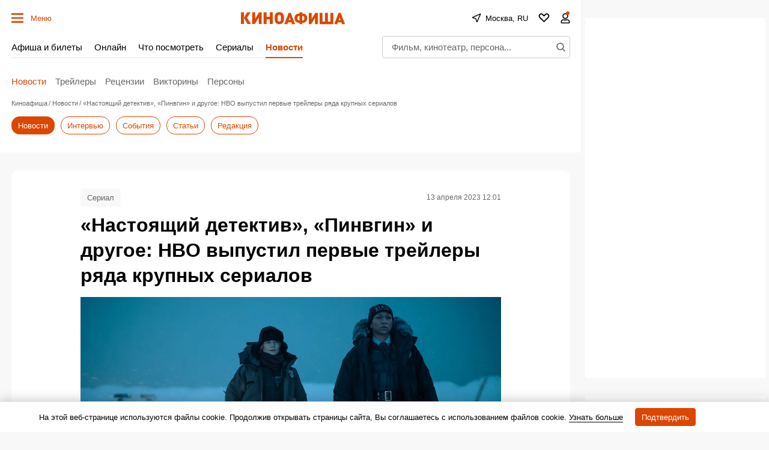

--- FILE ---
content_type: text/html; charset=UTF-8
request_url: https://www.kinoafisha.info/news/nastoyaschiy-detektiv-pinvgin-i-drugoe-hbo-vypustil-pervye-treylery-ryada-krupnyh-serialov/
body_size: 63681
content:
<!DOCTYPE html>
<html lang="ru">
<head>
	<meta name="revisit-after" content="1 day">
	<meta charset="utf-8">
	<meta http-equiv="X-UA-Compatible" content="IE=edge">
    <script>
    re = /"hash":"watch",.*"trailerId":"(?<hash>[a-f0-9]{32})"/;
    m = decodeURI(window.location.hash).match(re);
    if(m && m.groups.hash){
      var meta = document.createElement('meta');
      meta.httpEquiv = "refresh";
      meta.content = "0; url=https://www.kinoafisha.info/trailers/"+m.groups.hash+"/";
      document.getElementsByTagName('head')[0].appendChild(meta);
    }
    </script>
	<title>«Настоящий детектив», «Пинвгин» и другое: HBO выпустил первые трейлеры ряда крупных сериалов </title>

    <meta name="viewport" content="width=device-width, initial-scale=1">
    <script>if(screen.width>=759) document.currentScript.previousElementSibling.setAttribute('content', 'width=990, initial-scale=1');</script>

	<style>
        :root{
            --ads-placeholder:'Реклама';
        }
        :root{--desktop:759px;--small-columns:1280px;--normal-columns:1325px;--wide-grid:1365px;--normal-column:990;--normal-column-screen:1010;--wide-column:1030;--wide-column-screen:1050;--column-width-small:930px;--column-width-normal:970px;--icon-preloader:url("data:image/svg+xml;charset=utf8,%3C?xml version='1.0' encoding='UTF-8' standalone='no'?%3E%3Csvg xmlns:svg='http://www.w3.org/2000/svg' xmlns='http://www.w3.org/2000/svg' xmlns:xlink='http://www.w3.org/1999/xlink' version='1.0' width='15px' height='15px' viewBox='0 0 128 128' xml:space='preserve'%3E%3Cg%3E%3Cpath d='M122.5 69.25H96.47a33.1 33.1 0 0 0 0-10.5h26.05a5.25 5.25 0 0 1 0 10.5z' fill='%23000000' fill-opacity='1'/%3E%3Cpath d='M112.04 97.83L89.47 84.8a33.1 33.1 0 0 0 5.25-9.1l22.57 13.03a5.25 5.25 0 0 1-5.28 9.1z' fill='%23b2b2b2' fill-opacity='0.3'/%3E%3Cpath d='M88.68 117.35L75.65 94.78a33.1 33.1 0 0 0 9.1-5.25l13.02 22.57a5.25 5.25 0 1 1-9.1 5.25z' fill='%23b2b2b2' fill-opacity='0.3'/%3E%3Cpath d='M58.7 122.57V96.5a33.1 33.1 0 0 0 10.5 0v26.07a5.25 5.25 0 0 1-10.5 0z' fill='%23b2b2b2' fill-opacity='0.3'/%3E%3Cpath d='M30.1 112.1l13.04-22.57a33.1 33.1 0 0 0 9.1 5.25L39.2 117.35a5.25 5.25 0 1 1-9.1-5.25z' fill='%23b2b2b2' fill-opacity='0.3'/%3E%3Cpath d='M10.6 88.74L33.16 75.7a33.1 33.1 0 0 0 5.25 9.1L15.88 97.83a5.25 5.25 0 1 1-5.25-9.1z' fill='%23b2b2b2' fill-opacity='0.3'/%3E%3Cpath d='M5.37 58.75h26.06a33.1 33.1 0 0 0 0 10.5H5.37a5.25 5.25 0 0 1 0-10.5z' fill='%23999999' fill-opacity='0.4'/%3E%3Cpath d='M15.85 30.17L38.4 43.2a33.1 33.1 0 0 0-5.24 9.1L10.6 39.25a5.25 5.25 0 1 1 5.25-9.1z' fill='%237f7f7f' fill-opacity='0.5'/%3E%3Cpath d='M39.2 10.65l13.03 22.57a33.1 33.1 0 0 0-9.1 5.25l-13-22.57a5.25 5.25 0 1 1 9.1-5.25z' fill='%23666666' fill-opacity='0.6'/%3E%3Cpath d='M69.2 5.43V31.5a33.1 33.1 0 0 0-10.5 0V5.42a5.25 5.25 0 1 1 10.5 0z' fill='%234c4c4c' fill-opacity='0.7'/%3E%3Cpath d='M97.77 15.9L84.75 38.47a33.1 33.1 0 0 0-9.1-5.25l13.03-22.57a5.25 5.25 0 1 1 9.1 5.25z' fill='%23333333' fill-opacity='0.8'/%3E%3Cpath d='M117.3 39.26L94.7 52.3a33.1 33.1 0 0 0-5.25-9.1l22.57-13.03a5.25 5.25 0 0 1 5.25 9.1z' fill='%23191919' fill-opacity='0.9'/%3E%3CanimateTransform attributeName='transform' type='rotate' values='0 64 64;30 64 64;60 64 64;90 64 64;120 64 64;150 64 64;180 64 64;210 64 64;240 64 64;270 64 64;300 64 64;330 64 64' calcMode='discrete' dur='1080ms' repeatCount='indefinite'%3E%3C/animateTransform%3E%3C/g%3E%3C/svg%3E");--icon-star:url("data:image/svg+xml;charset=utf-8,%3Csvg xmlns='http://www.w3.org/2000/svg' width='17' height='16'%3E%3Cpath d='M8.5 0l2.04 5.8 6.45.04-4.98 3.91L13.97 16 8.5 12.28 3.03 16l1.84-6.33L.01 5.84l6.45-.04L8.5 0z'/%3E%3C/svg%3E");--icon-camera:url("data:image/svg+xml;charset=utf-8,%3Csvg xmlns='http://www.w3.org/2000/svg' viewBox='0 0 19.5 15'%3E%3Cpath d='M9.75 5.01a3.274 3.274 0 00-3.272 3.282 3.277 3.277 0 003.272 3.281 3.277 3.277 0 003.272-3.28A3.277 3.277 0 009.75 5.01zm8.175-2.62h-3.164L12.867.479s-.01-.01-.014-.01l-.01-.009A1.533 1.533 0 0011.753 0H7.814c-.46 0-.867.197-1.153.51v.006L4.809 2.39H1.575C.703 2.39 0 3.075 0 3.947v9.473C0 14.292.703 15 1.575 15h16.35a1.58 1.58 0 001.575-1.58V3.947a1.56 1.56 0 00-1.575-1.556zM9.75 12.634a4.341 4.341 0 010-8.681 4.341 4.341 0 010 8.681zm7.88-7.735a.66.66 0 01-.657-.66.66.66 0 01.657-.661.66.66 0 01.656.66.66.66 0 01-.656.661z'/%3E%3C/svg%3E");--icon-arrow:url("data:image/svg+xml;charset=utf-8,%3Csvg width='5' height='12' fill='none' xmlns='http://www.w3.org/2000/svg'%3E%3Cpath d='M1 11l3-5-3-5' fill-rule='evenodd' stroke='%23000' fill='transparent' stroke-linecap='round' stroke-linejoin='round'/%3E%3C/svg%3E");--icon-titleArrow:url("data:image/svg+xml;charset=utf-8,%3Csvg xmlns='http://www.w3.org/2000/svg' width='20' height='20' fill='none'%3E%3Cpath d='M6.25 18.125L15 10 6.25 1.875' stroke='%236F6F6F' stroke-width='2' stroke-linecap='round' stroke-linejoin='round'/%3E%3C/svg%3E");--icon-play:url("data:image/svg+xml;charset=utf-8,%3Csvg width='16' height='16' xmlns='http://www.w3.org/2000/svg'%3E%3Cpath d='M0 14.166c0 .694.514 1.02 1.142.725l14.6-6.855c.627-.295.627-.777 0-1.072L1.141.109C.514-.186 0 .14 0 .834v13.332z'/%3E%3C/svg%3E");--icon-loupe:url("data:image/svg+xml;charset=utf-8,%3Csvg width='16' height='16' fill='none' xmlns='http://www.w3.org/2000/svg'%3E%3Cpath fill-rule='evenodd' clip-rule='evenodd' d='M1.894 6.438a4.544 4.544 0 119.087 0 4.544 4.544 0 01-9.087 0zM6.437.294A6.144 6.144 0 1010.18 11.31l3.287 3.286.565.566 1.132-1.132-.566-.565-3.286-3.287A6.144 6.144 0 006.438.293z' fill='%23000'/%3E%3C/svg%3E");--icon-qr:url("data:image/svg+xml;charset=utf-8,%3Csvg width='18' height='18' fill='none' xmlns='http://www.w3.org/2000/svg'%3E%3Cpath fill='%23000' d='M0 0h6v6H0zM1 8h2v2H1zM8 0h2v2H8zM16 16h2v2h-2zM10 16h2v2h-2zM16 10h2v2h-2zM8 4h2v6H8zM6 8h2v4H6zM10 10h2v2h-2zM8 12h2v4H8zM10 6h2v2h-2zM12 8h4v2h-4zM0 12h6v6H0zM12 0h6v6h-6zM12 12h4v4h-4z'/%3E%3C/svg%3E");--icon-close:url("data:image/svg+xml;charset=utf-8,%3Csvg width='14' height='14' xmlns='http://www.w3.org/2000/svg'%3E%3Cpath fill-rule='evenodd' clip-rule='evenodd' d='M14 1.4L12.6 0 7 5.6 1.4 0 0 1.4 5.6 7 0 12.6 1.4 14 7 8.4l5.6 5.6 1.4-1.4L8.4 7 14 1.4z'/%3E%3C/svg%3E");--icon-info:url("data:image/svg+xml;charset=utf-8,%3Csvg xmlns='http://www.w3.org/2000/svg' width='48' height='48' fill='none'%3E%3Cpath d='M24 4a20 20 0 100 40 20 20 0 000-40v0zM24 32v-8M24 16h.021' stroke='%23E8E8E8' stroke-width='4' stroke-linecap='round' stroke-linejoin='round'/%3E%3C/svg%3E");--small-radius:4px;--normal-radius:8px;--wide-radius:12px;--clamp:3}@media (max-width:758px){:root{--header:70px;--header-indent:1px;--row-gap:20px}body.body-header{--header:45px}}@media (min-width:759px){:root{--header:120px;--header-indent:0px;--row-gap:30px}body.body-header{--header:60px}}@media (min-width:1280px){:root{--aside-width:313px}}@media (min-width:1325px){:root{--aside-width:320px}}@media (min-width:1365px){:root{--aside-width:335px}}.gamma-default{--color:#000;--color-hover:#666;--color-primary:#dc4700;--color-primary-hover:#c43f00;--color-primary-transparent:rgba(220 71 0 0);--color-secondary:#666;--color-note:#bbb;--color-info:#2d72c3;--color-warning:#eb7514;--color-danger:#cd250e;--color-success:#178d3e;--color-online:#004dc7;--color-reverse:#fff;--color-vk:#4680c2;--color-apple:#000;--color-fb:#3b5b9b;--color-ok:#ef7800;--color-tw:#55acee;--color-telegram:#1c87d2;--color-whatsapp:#26d365;--color-viber:#7360f2;--color-zen:#fb0d1c;--color-yt:#d12122;--color-border:rgba(0,0,0,0.2);--color-border-secondary:#e4e4e4;--color-border-primary:#dc4700;--color-bg:#f8f8f8;--color-bg-transparent:hsla(0,0%,94.5%,0);--color-bg-hover:#d0d0d0;--color-bg-hover-secondary:#e7e7e7;--color-picture:#d8d8d8;--color-symbol-secondary:#949494;--color-symbol-note:#d6d6d6;--color-symbol-info:#5e788f;--color-symbol-warning:#fc0;--color-filter:none;--color-filter-secondary:invert(61%) sepia(2%) saturate(5%) hue-rotate(333deg) brightness(95%) contrast(91%);--color-filter-note:invert(84%) sepia(1%) saturate(345%) hue-rotate(320deg) brightness(103%) contrast(93%);--color-filter-primary:invert(32%) sepia(79%) saturate(2520%) hue-rotate(6deg) brightness(89%) contrast(103%);--color-filter-warning:invert(70%) sepia(98%) saturate(566%) hue-rotate(357deg) brightness(99%) contrast(106%);--color-filter-reverse:invert(100%) sepia(2%) saturate(7494%) hue-rotate(219deg) brightness(119%) contrast(119%);--gamma-default--color:#000;--gamma-default--color-bg:#f8f8f8;--gamma-default--color-bg-hover:#d0d0d0;--gamma-light--color-bg:#f1f1f1;--gamma-main--color-bg:#fff;--gamma-main--color-bg-transparent:hsla(0,0%,100%,0);--gamma-main--color-bg-hover:#f8f8f8;--gamma-main--color:#000;--gamma-main--color-primary:#dc4700;--gamma-main--color-revers:#fff;--gamma-main--color-hover:#dc4700;--gamma-main--color-disabled:#c6c6c6;--gamma-main--color-secondary:rgba(0,0,0,0.6);--gamma-main--color-border:#cdcdcd;--gamma-main--color-border-secondary:#f2f2f2;--gamma-main--color-border-primary:#dc4700;--gamma-secondary--color-bg:#d0d0d0;--gamma-secondary--color:#000;--gamma-secondary--color-secondary:#979797;--gamma-secondary--color-note:#acacac;--gamma-note--color-bg:#f8f8f8;--gamma-dark--color-bg:#1f1f1f;--gamma-dark--color:#fff;--gamma-dark--color-secondary:#bbb;--gamma-dark--color-note:#666;--gamma-footer--color-bg:#000;--gamma-footer--color:#fff;--gamma-footer--color-hover:#fff;--gamma-footer--color-secondary:#afafaf;--gamma-footer--color-note:#505050;--gamma-footer--color-border:#676769;--gamma-footer--color-border-secondary:#2c2c2c;--gamma-footer--color-filter:var(--color-filter-reverse);--gamma-reverse--color-bg:#000;--gamma-reverse--color:#fff;--gamma-reverse--color-hover:#fff;--gamma-reverse--color-secondary:#afafaf;--gamma-reverse--color-note:#505050;--gamma-reverse--color-border:#676769;--gamma-reverse--color-border-secondary:#2c2c2c;--gamma-substrate--color:#fff;--gamma-substrate--color-secondary:hsla(0,0%,100%,0.66);--gamma-substrate--color-note:hsla(0,0%,100%,0.33);--gamma-substrate--color-bg:rgba(31,31,31,0.66);--gamma-substrate--color-border:#4e4b4b;--gamma-substrate--color-filter-note:invert(63%) sepia(5%) saturate(570%) hue-rotate(22deg) brightness(94%) contrast(88%);--gamma-primary--color:#fff;--gamma-primary--color-secondary:hsla(0,0%,100%,0.5);--gamma-primary--color-bg:var(--color-primary);--gamma-primary--color-bg-transparent:var(--color-primary-transparent);--gamma-warning--color-bg:#ffe789;--gamma-warning--color:#000;--gamma-online--color-bg:var(--color-online);--gamma-online--color:#fff;--gamma-danger--color-bg:var(--color-danger);--gamma-danger--color:#fff;--gamma-success--color-bg:var(--color-success);--gamma-success--color:#fff;--gamma-cover--color:#fff;--gamma-cover--color-hover:#dc4700;--theme-dark--gamma-main--color-bg:#323232;--theme-dark--gamma-main--color-bg-transparent:rgba(50,50,50,0);--theme-dark--gamma-main--color:#fff;--theme-dark--gamma-main--color-secondary:#979797;--theme-dark--gamma-main--color-border:#000;--theme-dark--gamma-main--color-border-secondary:hsla(0,0%,100%,0.2);--theme-dark--gamma-main--color-filter:var(--color-filter-reverse);--theme-dark--gamma-reverse--color-bg:#fff;--theme-dark--gamma-reverse--color-bg-transparent:hsla(0,0%,100%,0);--theme-dark--gamma-reverse--color:#000;--theme-dark--gamma-reverse--color-secondary:#979797}.gamma-main{--color-bg:var(--gamma-main--color-bg);--color-bg-transparent:var(--gamma-main--color-bg-transparent);--color-bg-hover:var(--gamma-main--color-bg-hover);--color:var(--gamma-main--color);--color-hover:var(--gamma-main--color-hover);--color-secondary:var(--gamma-main--color-secondary);--color-border:var(--gamma-main--color-border);--color-border-secondary:var(--gamma-main--color-border-secondary)}@media (max-width:758px){.gamma-main-mobile{--color-bg:var(--gamma-main--color-bg);--color-bg-transparent:var(--gamma-main--color-bg-transparent);--color:var(--gamma-main--color);--color-secondary:var(--gamma-main--color-secondary);--color-border:var(--gamma-main--color-border);--color-border-secondary:var(--gamma-main--color-border-secondary)}}@media (min-width:759px){.gamma-main-desktop{--color-bg:var(--gamma-main--color-bg);--color-bg-transparent:var(--gamma-main--color-bg-transparent);--color:var(--gamma-main--color);--color-secondary:var(--gamma-main--color-secondary);--color-border:var(--gamma-main--color-border);--color-border-secondary:var(--gamma-main--color-border-secondary)}}.gamma-note{--color-bg:var(--gamma-note--color-bg)}.gamma-secondary{--color-bg:var(--gamma-secondary--color-bg);--color:var(--gamma-secondary--color)}.gamma-footer{--color-bg:var(--gamma-footer--color-bg);--color:var(--gamma-footer--color);--color-hover:var(--gamma-footer--color-hover);--color-secondary:var(--gamma-footer--color-secondary);--color-note:var(--gamma-footer--color-note);--color-border:var(--gamma-footer--color-border);--color-border-secondary:var(--gamma-footer--color-border-secondary);--color-filter:var(--gamma-footer--color-filter)}.gamma-reverse{--color-bg:var(--gamma-reverse--color-bg);--color:var(--gamma-reverse--color);--color-hover:var(--gamma-reverse--color-hover);--color-secondary:var(--gamma-reverse--color-secondary);--color-note:var(--gamma-reverse--color-note);--color-border:var(--gamma-reverse--color-border);--color-border-secondary:var(--gamma-reverse--color-border-secondary)}.gamma-substrate{--color-bg:var(--gamma-substrate--color-bg);--color:var(--gamma-substrate--color);--color-secondary:var(--gamma-substrate--color-secondary);--color-note:var(--gamma-substrate--color-note);--color-filter-note:var(--gamma-substrate--color-filter-note)}.gamma-primary{--color-bg:var(--color-primary);--color-bg-transparent:var(--color-primary-transparent);--color:#fff;--color-secondary:hsla(0,0%,100%,0.5)}.gamma-success{--color-bg:#009356;--color:#fff}.gamma-warning{--color-bg:var(--gamma-warning--color-bg)}.gamma-danger,.gamma-online{--color-bg:#cd250e;--color:#fff}.gamma-telegram{--color-bg:var(--color-telegram);--color:var(--color-reverse)}.gamma-zen{--color-bg:var(--color-zen);--color:var(--color-reverse)}.gamma-vk{--color-bg:var(--color-vk);--color:var(--color-reverse)}.gamma-cover{--color:var(--gamma-cover--color);--color-hover:var(--gamma-cover--color-hover)}@media (min-width:759px){.gamma-main-reverse{--color-bg:#000;--color:#fff;--color-secondary:#afafaf;--color-note:#505050;--color-border:#676769;--color-border-secondary:#2c2c2c}}html{-webkit-text-size-adjust:none;font:normal 15px/1.32 Helvetica,Arial,sans-serif;text-underline-position:under}body,html{}body{margin:0;padding:0;overflow-y:scroll;overflow-x:auto;background-color:var(--color-bg);color:var(--color);-webkit-tap-highlight-color:transparent}a{text-decoration:none;color:inherit}a,a:active{}button:not([class]){display:inline-flex;box-sizing:border-box;height:30px;align-items:center;margin:0 0 15px;padding:0 10px;border:1px solid var(--color-border);background-color:var(--color-bg);color:var(--color-primary);outline:0;font-size:13px;font-weight:700}button{background-color:transparent;color:inherit;border:none;margin:0;padding:0;cursor:pointer;font-family:Helvetica,Arial,sans-serif}button:focus{outline:0}[type=date],[type=email],[type=password],[type=text],select,textarea{--color-bg:#fff;--color:#000;box-sizing:border-box;display:block;width:100%;height:30px;margin:0;padding:5px;border:1px solid var(--color-border);border-radius:0;-moz-appearance:none;appearance:none;-webkit-appearance:none;color:var(--color);background-color:var(--color-bg);outline:0;resize:none;font:normal 16px/1.32 Helvetica,Arial,sans-serif}[readonly]{opacity:.4}[type=submit],input:focus{outline:0}input::-webkit-input-placeholder{color:var(--color-secondary)}input::-moz-placeholder{color:var(--color-secondary)}input:-ms-input-placeholder{color:var(--color-secondary)}input::-ms-input-placeholder{color:var(--color-secondary)}input::placeholder{color:var(--color-secondary)}input:-webkit-autofill{box-shadow:inset 0 0 0 50px var(--color-bg)}input:not([class]),select:not([class]),textarea:not([class]){margin-bottom:15px}[type=checkbox],[type=radio]{--color-bg:#fff;position:relative;margin:0;padding:0;-webkit-appearance:none;width:20px;height:20px;display:inline-flex;align-items:baseline;justify-content:center;text-align:center;border:1px solid var(--color-border);background-color:var(--color-bg);box-sizing:border-box}[type=checkbox]{border-radius:0}[type=radio]{border-radius:50%}[type=checkbox]:checked:after,[type=radio]:checked:after{content:"";position:absolute;left:4px;top:4px;display:block;width:10px;height:10px;background-color:var(--color-danger)}[type=radio]:checked:after{border-radius:50%}textarea{min-height:110px}label{display:flex}label:not([class]){margin-bottom:15px}label:not([class]) input{margin-right:5px}label:not([class])>input{margin-bottom:0;flex-shrink:0}@media (min-width:759px){[type=date],[type=email],[type=password],[type=text],select,textarea{font-size:13px}}.grid{display:grid;grid-row-gap:15px;margin-bottom:20px;grid-template-columns:repeat(1,100%)}@media (min-width:759px){.grid{--grid-columns:12;display:grid;grid-column-gap:30px;grid-row-gap:30px;grid-template-columns:repeat(var(--grid-columns),1fr);margin-bottom:30px}.grid-2{--grid-columns:2}.grid-3{--grid-columns:3}.grid-4{--grid-columns:4}.grid-5{--grid-columns:5}.grid-6{--grid-columns:6}.grid_cell2{grid-column-end:span 2}.grid_cell3{grid-column-end:span 3}.grid_cell4{grid-column-end:span 4}.grid_cell5{grid-column-end:span 5}.grid_cell6{grid-column-end:span 6}.grid_cell7{grid-column-end:span 7}.grid_cell8{grid-column-end:span 8}.grid_cell9{grid-column-end:span 9}.grid_cell10{grid-column-end:span 10}.grid_cell11{grid-column-end:span 11}.grid_cell12{grid-column-end:span 12}}.grid-colorize [class*=grid_cell]{background-color:var(--color-bg);color:var(--color)}@media (max-width:758px){.swipe{position:relative;overflow-x:scroll;overflow-y:hidden;-webkit-overflow-scrolling:touch;display:flex;scrollbar-width:none}.swipe::-webkit-scrollbar{display:none}.swipe>*{position:relative;margin-left:15px}.swipe>:first-child{margin-left:0}.swipe>:last-child:after{content:"";display:block;position:absolute;right:-15px;width:15px;height:1px}.swipe [class*=grid_cell]{width:260px;flex-shrink:0}}@media (min-width:759px){.swipe-adaptive{position:relative;overflow-x:scroll;overflow-y:hidden;-webkit-overflow-scrolling:touch;display:flex;scrollbar-width:none}.swipe-adaptive::-webkit-scrollbar{display:none}.swipe-adaptive>*{position:relative;margin-left:15px}.swipe-adaptive>:first-child{margin-left:0}.swipe-adaptive>:last-child:after{content:"";display:block;position:absolute;right:-15px;width:15px;height:1px}.swipe-adaptive [class*=grid_cell]{width:260px;flex-shrink:0}}@font-face{font-family:swiper-icons;src:url("data:application/font-woff;charset=utf-8;base64, [base64]//wADZ2x5ZgAAAywAAADMAAAD2MHtryVoZWFkAAABbAAAADAAAAA2E2+eoWhoZWEAAAGcAAAAHwAAACQC9gDzaG10eAAAAigAAAAZAAAArgJkABFsb2NhAAAC0AAAAFoAAABaFQAUGG1heHAAAAG8AAAAHwAAACAAcABAbmFtZQAAA/gAAAE5AAACXvFdBwlwb3N0AAAFNAAAAGIAAACE5s74hXjaY2BkYGAAYpf5Hu/j+W2+MnAzMYDAzaX6QjD6/4//Bxj5GA8AuRwMYGkAPywL13jaY2BkYGA88P8Agx4j+/8fQDYfA1AEBWgDAIB2BOoAeNpjYGRgYNBh4GdgYgABEMnIABJzYNADCQAACWgAsQB42mNgYfzCOIGBlYGB0YcxjYGBwR1Kf2WQZGhhYGBiYGVmgAFGBiQQkOaawtDAoMBQxXjg/wEGPcYDDA4wNUA2CCgwsAAAO4EL6gAAeNpj2M0gyAACqxgGNWBkZ2D4/wMA+xkDdgAAAHjaY2BgYGaAYBkGRgYQiAHyGMF8FgYHIM3DwMHABGQrMOgyWDLEM1T9/w8UBfEMgLzE////P/5//f/V/xv+r4eaAAeMbAxwIUYmIMHEgKYAYjUcsDAwsLKxc3BycfPw8jEQA/[base64]/uznmfPFBNODM2K7MTQ45YEAZqGP81AmGGcF3iPqOop0r1SPTaTbVkfUe4HXj97wYE+yNwWYxwWu4v1ugWHgo3S1XdZEVqWM7ET0cfnLGxWfkgR42o2PvWrDMBSFj/IHLaF0zKjRgdiVMwScNRAoWUoH78Y2icB/yIY09An6AH2Bdu/UB+yxopYshQiEvnvu0dURgDt8QeC8PDw7Fpji3fEA4z/PEJ6YOB5hKh4dj3EvXhxPqH/SKUY3rJ7srZ4FZnh1PMAtPhwP6fl2PMJMPDgeQ4rY8YT6Gzao0eAEA409DuggmTnFnOcSCiEiLMgxCiTI6Cq5DZUd3Qmp10vO0LaLTd2cjN4fOumlc7lUYbSQcZFkutRG7g6JKZKy0RmdLY680CDnEJ+UMkpFFe1RN7nxdVpXrC4aTtnaurOnYercZg2YVmLN/d/gczfEimrE/fs/bOuq29Zmn8tloORaXgZgGa78yO9/cnXm2BpaGvq25Dv9S4E9+5SIc9PqupJKhYFSSl47+Qcr1mYNAAAAeNptw0cKwkAAAMDZJA8Q7OUJvkLsPfZ6zFVERPy8qHh2YER+3i/BP83vIBLLySsoKimrqKqpa2hp6+jq6RsYGhmbmJqZSy0sraxtbO3sHRydnEMU4uR6yx7JJXveP7WrDycAAAAAAAH//wACeNpjYGRgYOABYhkgZgJCZgZNBkYGLQZtIJsFLMYAAAw3ALgAeNolizEKgDAQBCchRbC2sFER0YD6qVQiBCv/H9ezGI6Z5XBAw8CBK/m5iQQVauVbXLnOrMZv2oLdKFa8Pjuru2hJzGabmOSLzNMzvutpB3N42mNgZGBg4GKQYzBhYMxJLMlj4GBgAYow/P/PAJJhLM6sSoWKfWCAAwDAjgbRAAB42mNgYGBkAIIbCZo5IPrmUn0hGA0AO8EFTQAA");font-weight:400;font-style:normal}.swiper{margin-left:auto;margin-right:auto;position:relative;overflow:hidden;list-style:none;padding:0;z-index:1}.swiper-vertical>.swiper-wrapper{flex-direction:column}.swiper-wrapper{position:relative;width:100%;height:100%;z-index:1;display:flex;transition-property:transform;box-sizing:content-box}.swiper-android .swiper-slide,.swiper-wrapper{transform:translateZ(0)}.swiper-pointer-events{touch-action:pan-y}.swiper-pointer-events.swiper-vertical{touch-action:pan-x}.swiper-slide{flex-shrink:0;width:100%;height:100%;position:relative;transition-property:transform}.swiper-slide-invisible-blank{visibility:hidden}.swiper-autoheight,.swiper-autoheight .swiper-slide{height:auto}.swiper-autoheight .swiper-wrapper{align-items:flex-start;transition-property:transform,height}.swiper-backface-hidden .swiper-slide{transform:translateZ(0);-webkit-backface-visibility:hidden;backface-visibility:hidden}.swiper-3d,.swiper-3d.swiper-css-mode .swiper-wrapper{perspective:1200px}.swiper-3d .swiper-cube-shadow,.swiper-3d .swiper-slide,.swiper-3d .swiper-slide-shadow,.swiper-3d .swiper-slide-shadow-bottom,.swiper-3d .swiper-slide-shadow-left,.swiper-3d .swiper-slide-shadow-right,.swiper-3d .swiper-slide-shadow-top,.swiper-3d .swiper-wrapper{transform-style:preserve-3d}.swiper-3d .swiper-slide-shadow,.swiper-3d .swiper-slide-shadow-bottom,.swiper-3d .swiper-slide-shadow-left,.swiper-3d .swiper-slide-shadow-right,.swiper-3d .swiper-slide-shadow-top{position:absolute;left:0;top:0;width:100%;height:100%;pointer-events:none;z-index:10}.swiper-3d .swiper-slide-shadow{background:rgba(0,0,0,.15)}.swiper-3d .swiper-slide-shadow-left{background-image:linear-gradient(270deg,rgba(0,0,0,.5),transparent)}.swiper-3d .swiper-slide-shadow-right{background-image:linear-gradient(90deg,rgba(0,0,0,.5),transparent)}.swiper-3d .swiper-slide-shadow-top{background-image:linear-gradient(0deg,rgba(0,0,0,.5),transparent)}.swiper-3d .swiper-slide-shadow-bottom{background-image:linear-gradient(180deg,rgba(0,0,0,.5),transparent)}.swiper-css-mode>.swiper-wrapper{overflow:auto;scrollbar-width:none;-ms-overflow-style:none}.swiper-css-mode>.swiper-wrapper::-webkit-scrollbar{display:none}.swiper-css-mode>.swiper-wrapper>.swiper-slide{scroll-snap-align:start start}.swiper-horizontal.swiper-css-mode>.swiper-wrapper{-ms-scroll-snap-type:x mandatory;scroll-snap-type:x mandatory}.swiper-vertical.swiper-css-mode>.swiper-wrapper{-ms-scroll-snap-type:y mandatory;scroll-snap-type:y mandatory}.swiper-centered>.swiper-wrapper:before{content:"";flex-shrink:0;order:9999}.swiper-centered.swiper-horizontal>.swiper-wrapper>.swiper-slide:first-child{-webkit-margin-start:var(--swiper-centered-offset-before);margin-inline-start:var(--swiper-centered-offset-before)}.swiper-centered.swiper-horizontal>.swiper-wrapper:before{height:100%;min-height:1px;width:var(--swiper-centered-offset-after)}.swiper-centered.swiper-vertical>.swiper-wrapper>.swiper-slide:first-child{-webkit-margin-before:var(--swiper-centered-offset-before);margin-block-start:var(--swiper-centered-offset-before)}.swiper-centered.swiper-vertical>.swiper-wrapper:before{width:100%;min-width:1px;height:var(--swiper-centered-offset-after)}.swiper-centered>.swiper-wrapper>.swiper-slide{scroll-snap-align:center center}.swiper-virtual .swiper-slide{-webkit-backface-visibility:hidden;transform:translateZ(0)}.swiper-virtual.swiper-css-mode .swiper-wrapper:after{content:"";position:absolute;left:0;top:0;pointer-events:none}.swiper-virtual.swiper-css-mode.swiper-horizontal .swiper-wrapper:after{height:1px;width:var(--swiper-virtual-size)}.swiper-virtual.swiper-css-mode.swiper-vertical .swiper-wrapper:after{width:1px;height:var(--swiper-virtual-size)}.swiper-button-next,.swiper-button-prev{position:absolute;top:50%;width:calc(var(--swiper-navigation-size)/44*27);height:var(--swiper-navigation-size);margin-top:calc(var(--swiper-navigation-size)/2);z-index:10;cursor:pointer;display:flex;align-items:center;justify-content:center;color:var(--swiper-navigation-color,var(--swiper-theme-color))}.swiper-button-next.swiper-button-disabled,.swiper-button-prev.swiper-button-disabled{opacity:.35;cursor:auto;pointer-events:none}.swiper-button-next:after,.swiper-button-prev:after{font-family:swiper-icons;font-size:var(--swiper-navigation-size);text-transform:none!important;letter-spacing:0;text-transform:none;font-variant:normal;line-height:1}.swiper-button-prev,.swiper-rtl .swiper-button-next{left:10px;right:auto}.swiper-button-prev:after,.swiper-rtl .swiper-button-next:after{content:"prev"}.swiper-button-next,.swiper-rtl .swiper-button-prev{right:10px;left:auto}.swiper-button-next:after,.swiper-rtl .swiper-button-prev:after{content:"next"}.swiper-button-lock{display:none}.swiper-pagination{position:absolute;text-align:center;transition:opacity .3s;transform:translateZ(0);z-index:10}.swiper-pagination.swiper-pagination-hidden{opacity:0}.swiper-horizontal>.swiper-pagination-bullets,.swiper-pagination-bullets.swiper-pagination-horizontal,.swiper-pagination-custom,.swiper-pagination-fraction{bottom:10px;left:0;width:100%}.swiper-pagination-bullets-dynamic{overflow:hidden;font-size:0}.swiper-pagination-bullets-dynamic .swiper-pagination-bullet{transform:scale(.33);position:relative}.swiper-pagination-bullets-dynamic .swiper-pagination-bullet-active,.swiper-pagination-bullets-dynamic .swiper-pagination-bullet-active-main{transform:scale(1)}.swiper-pagination-bullets-dynamic .swiper-pagination-bullet-active-prev{transform:scale(.66)}.swiper-pagination-bullets-dynamic .swiper-pagination-bullet-active-prev-prev{transform:scale(.33)}.swiper-pagination-bullets-dynamic .swiper-pagination-bullet-active-next{transform:scale(.66)}.swiper-pagination-bullets-dynamic .swiper-pagination-bullet-active-next-next{transform:scale(.33)}.swiper-pagination-bullet{width:var(--swiper-pagination-bullet-width,var(--swiper-pagination-bullet-size,8px));height:var(--swiper-pagination-bullet-height,var(--swiper-pagination-bullet-size,8px));display:inline-block;border-radius:50%;background:var(--swiper-pagination-bullet-inactive-color,#000);opacity:var(--swiper-pagination-bullet-inactive-opacity,.2)}button.swiper-pagination-bullet{border:none;margin:0;padding:0;box-shadow:none;-webkit-appearance:none;-moz-appearance:none;appearance:none}.swiper-pagination-clickable .swiper-pagination-bullet{cursor:pointer}.swiper-pagination-bullet:only-child{display:none!important}.swiper-pagination-bullet-active{opacity:var(--swiper-pagination-bullet-opacity,1);background:var(--swiper-pagination-color,var(--swiper-theme-color))}.swiper-pagination-vertical.swiper-pagination-bullets,.swiper-vertical>.swiper-pagination-bullets{right:10px;top:50%;transform:translate3d(0,-50%,0)}.swiper-pagination-vertical.swiper-pagination-bullets .swiper-pagination-bullet,.swiper-vertical>.swiper-pagination-bullets .swiper-pagination-bullet{margin:var(--swiper-pagination-bullet-vertical-gap,6px) 0;display:block}.swiper-pagination-vertical.swiper-pagination-bullets.swiper-pagination-bullets-dynamic,.swiper-vertical>.swiper-pagination-bullets.swiper-pagination-bullets-dynamic{top:50%;transform:translateY(-50%);width:8px}.swiper-pagination-vertical.swiper-pagination-bullets.swiper-pagination-bullets-dynamic .swiper-pagination-bullet,.swiper-vertical>.swiper-pagination-bullets.swiper-pagination-bullets-dynamic .swiper-pagination-bullet{display:inline-block;transition:transform .2s,top .2s}.swiper-horizontal>.swiper-pagination-bullets .swiper-pagination-bullet,.swiper-pagination-horizontal.swiper-pagination-bullets .swiper-pagination-bullet{margin:0 var(--swiper-pagination-bullet-horizontal-gap,4px)}.swiper-horizontal>.swiper-pagination-bullets.swiper-pagination-bullets-dynamic,.swiper-pagination-horizontal.swiper-pagination-bullets.swiper-pagination-bullets-dynamic{left:50%;transform:translateX(-50%);white-space:nowrap}.swiper-horizontal>.swiper-pagination-bullets.swiper-pagination-bullets-dynamic .swiper-pagination-bullet,.swiper-pagination-horizontal.swiper-pagination-bullets.swiper-pagination-bullets-dynamic .swiper-pagination-bullet{transition:transform .2s,left .2s}.swiper-horizontal.swiper-rtl>.swiper-pagination-bullets-dynamic .swiper-pagination-bullet{transition:transform .2s,right .2s}.swiper-pagination-progressbar{background:rgba(0,0,0,.25);position:absolute}.swiper-pagination-progressbar .swiper-pagination-progressbar-fill{background:var(--swiper-pagination-color,var(--swiper-theme-color));position:absolute;left:0;top:0;width:100%;height:100%;transform:scale(0);transform-origin:left top}.swiper-rtl .swiper-pagination-progressbar .swiper-pagination-progressbar-fill{transform-origin:right top}.swiper-horizontal>.swiper-pagination-progressbar,.swiper-pagination-progressbar.swiper-pagination-horizontal,.swiper-pagination-progressbar.swiper-pagination-vertical.swiper-pagination-progressbar-opposite,.swiper-vertical>.swiper-pagination-progressbar.swiper-pagination-progressbar-opposite{width:100%;height:4px;left:0;top:0}.swiper-horizontal>.swiper-pagination-progressbar.swiper-pagination-progressbar-opposite,.swiper-pagination-progressbar.swiper-pagination-horizontal.swiper-pagination-progressbar-opposite,.swiper-pagination-progressbar.swiper-pagination-vertical,.swiper-vertical>.swiper-pagination-progressbar{width:4px;height:100%;left:0;top:0}.swiper-pagination-lock{display:none}.swiper-scrollbar{border-radius:10px;position:relative;-ms-touch-action:none;background:rgba(0,0,0,.1)}.swiper-horizontal>.swiper-scrollbar{position:absolute;left:1%;bottom:3px;z-index:50;height:5px;width:98%}.swiper-vertical>.swiper-scrollbar{position:absolute;right:3px;top:1%;z-index:50;width:5px;height:98%}.swiper-scrollbar-drag{height:100%;width:100%;position:relative;background:rgba(0,0,0,.5);border-radius:10px;left:0;top:0}.swiper-scrollbar-cursor-drag{cursor:move}.swiper-scrollbar-lock{display:none}.swiper-zoom-container{width:100%;height:100%;display:flex;justify-content:center;align-items:center;text-align:center}.swiper-zoom-container>canvas,.swiper-zoom-container>img,.swiper-zoom-container>svg{max-width:100%;max-height:100%;-o-object-fit:contain;object-fit:contain}.swiper-slide-zoomed{cursor:move}.swiper-lazy-preloader{width:42px;height:42px;position:absolute;left:50%;top:50%;margin-left:-21px;margin-top:-21px;z-index:10;transform-origin:50%;box-sizing:border-box;border-radius:50%;border:4px solid var(--swiper-preloader-color,var(--swiper-theme-color));border-top:4px solid transparent}.swiper-slide-visible .swiper-lazy-preloader{-webkit-animation:swiper-preloader-spin 1s linear infinite;animation:swiper-preloader-spin 1s linear infinite}.swiper-lazy-preloader-white{--swiper-preloader-color:#fff}.swiper-lazy-preloader-black{--swiper-preloader-color:#000}.swiper .swiper-notification{position:absolute;left:0;top:0;pointer-events:none;opacity:0;z-index:-1000}.swiper-free-mode>.swiper-wrapper{transition-timing-function:ease-out;margin:0 auto}.swiper-grid>.swiper-wrapper{flex-wrap:wrap}.swiper-grid-column>.swiper-wrapper{flex-wrap:wrap;flex-direction:column}.swiper-fade.swiper-free-mode .swiper-slide{transition-timing-function:ease-out}.swiper-fade .swiper-slide{pointer-events:none;transition-property:opacity}.swiper-fade .swiper-slide .swiper-slide{pointer-events:none}.swiper-fade .swiper-slide-active,.swiper-fade .swiper-slide-active .swiper-slide-active{pointer-events:auto}.swiper-cube{overflow:visible}.swiper-cube .swiper-slide{pointer-events:none;-webkit-backface-visibility:hidden;backface-visibility:hidden;z-index:1;visibility:hidden;transform-origin:0 0;width:100%;height:100%}.swiper-cube .swiper-slide .swiper-slide{pointer-events:none}.swiper-cube.swiper-rtl .swiper-slide{transform-origin:100% 0}.swiper-cube .swiper-slide-active,.swiper-cube .swiper-slide-active .swiper-slide-active{pointer-events:auto}.swiper-cube .swiper-slide-active,.swiper-cube .swiper-slide-next,.swiper-cube .swiper-slide-next+.swiper-slide,.swiper-cube .swiper-slide-prev{pointer-events:auto;visibility:visible}.swiper-cube .swiper-slide-shadow-bottom,.swiper-cube .swiper-slide-shadow-left,.swiper-cube .swiper-slide-shadow-right,.swiper-cube .swiper-slide-shadow-top{z-index:0;-webkit-backface-visibility:hidden;backface-visibility:hidden}.swiper-cube .swiper-cube-shadow{position:absolute;left:0;bottom:0;width:100%;height:100%;opacity:.6;z-index:0}.swiper-cube .swiper-cube-shadow:before{content:"";background:#000;position:absolute;left:0;top:0;bottom:0;right:0;-webkit-filter:blur(50px);filter:blur(50px)}.swiper-flip{overflow:visible}.swiper-flip .swiper-slide{pointer-events:none;-webkit-backface-visibility:hidden;backface-visibility:hidden;z-index:1}.swiper-flip .swiper-slide .swiper-slide{pointer-events:none}.swiper-flip .swiper-slide-active,.swiper-flip .swiper-slide-active .swiper-slide-active{pointer-events:auto}.swiper-flip .swiper-slide-shadow-bottom,.swiper-flip .swiper-slide-shadow-left,.swiper-flip .swiper-slide-shadow-right,.swiper-flip .swiper-slide-shadow-top{z-index:0;-webkit-backface-visibility:hidden;backface-visibility:hidden}.swiper-creative .swiper-slide{-webkit-backface-visibility:hidden;backface-visibility:hidden;overflow:hidden;transition-property:transform,opacity,height}.swiper-cards{overflow:visible}.swiper-cards .swiper-slide{transform-origin:center bottom;-webkit-backface-visibility:hidden;backface-visibility:hidden;overflow:hidden}.layer,[class*=" layer-"]{padding:20px 15px;background-color:var(--color-bg);color:var(--color);margin-bottom:20px}@media (min-width:759px){.layer,[class*=" layer-"]{padding:30px;margin-bottom:30px}}.layer-smooth{background:linear-gradient(var(--color-bg),transparent)}.layer-nested{margin-top:0;margin-bottom:0}@media (min-width:759px){.layer-nested{padding:20px}}[class*=" coating-"]{margin-bottom:20px}@media (min-width:759px){[class*=" coating-"]{margin-bottom:30px}}@media (max-width:758px){[class*=coating-adaptive-],[class*=coating-mobile-]{padding:20px 15px;background-color:var(--color-bg);color:var(--color)}}@media (min-width:759px){[class*=coating-adaptive-],[class*=coating-desktop-]{padding:30px;background-color:var(--color-bg);color:var(--color)}}@media (max-width:758px){[class*=coating-adaptive-main],[class*=coating-mobile-main]{--color-bg:var(--gamma-main--color-bg);--color-bg-hover:var(--gamma-main--color-bg-hover);--color:var(--gamma-main--color);--color-revers:var(--gamma-main--color-revers);--color-primary:var(--gamma-main--color-primary);--color-secondary:var(--gamma-main--color-secondary);--color-disabled:var(--gamma-main--color-disabled);--color-border:var(--gamma-main--color-border);--color-border-secondary:var(--gamma-main--color-border-secondary);--color-border-primary:var(--gamma-main--color-border-primary)}}@media (min-width:759px){[class*=coating-adaptive-main],[class*=coating-desktop-main]{--color-bg:var(--gamma-main--color-bg);--color-bg-hover:var(--gamma-main--color-bg-hover);--color:var(--gamma-main--color);--color-revers:var(--gamma-main--color-revers);--color-primary:var(--gamma-main--color-primary);--color-secondary:var(--gamma-main--color-secondary);--color-disabled:var(--gamma-main--color-disabled);--color-border:var(--gamma-main--color-border);--color-border-secondary:var(--gamma-main--color-border-secondary);--color-border-primary:var(--gamma-main--color-border-primary)}}@media (max-width:758px){.column-width{padding-left:15px;padding-right:15px}}@media (min-width:759px){.column-width{width:var(--column-width-small);box-sizing:border-box;margin-left:auto;margin-right:auto}}@media (min-width:1050px){.column-width{width:var(--column-width-normal)}}@media (min-width:1280px) and (max-width:1324px){.site-default .column-width,.site-wide .column-width{width:var(--column-width-small)}}.column-inside{padding-left:15px;padding-right:15px}@media (min-width:759px){.column-inside{padding-left:calc((100% - var(--column-width-small))/2);padding-right:calc((100% - var(--column-width-small))/2)}}@media (min-width:1050px){.column-inside{padding-left:calc((100% - var(--column-width-normal))/2);padding-right:calc((100% - var(--column-width-normal))/2)}}@media (min-width:1280px) and (max-width:1324px){.site-default .column-inside,.site-wide .column-inside{padding-left:calc((100% - var(--column-width-small))/2);padding-right:calc((100% - var(--column-width-small))/2)}}@media (hover){.column-inside.scrollbar{padding-right:7px}@media (min-width:759px){.column-inside.scrollbar{padding-right:calc((100% - 950px)/2)}}@media (min-width:1050px){.column-inside.scrollbar{padding-right:calc((100% - 990px)/2)}}@media (min-width:1280px) and (max-width:1324px){.site-default .column-inside.scrollbar,.site-wide .column-inside.scrollbar{padding-right:calc((100% - 950px)/2)}}}@media (max-width:758px){.inner-default,.inner-mobile{padding-left:15px;padding-right:15px}}@media (min-width:759px){.inner-default,.inner-desktop{padding-left:30px;padding-right:30px}}@media (min-width:1280px) and (max-width:1324px){.inner-default,.inner-desktop{padding-left:10px;padding-right:10px}}@media (max-width:758px){.outer-default,.outer-mobile{margin-left:-15px;margin-right:-15px}}@media (min-width:759px){.outer-default,.outer-desktop{margin-left:-30px;margin-right:-30px}}@media (min-width:1280px) and (max-width:1324px){.outer-default,.outer-desktop{margin-left:-10px;margin-right:-10px}}.site{position:relative;left:0;top:0;box-sizing:border-box}.site_columns{position:relative;grid-area:columns}.site_left{grid-area:left}.site_content{position:relative;grid-area:content;display:block;left:0;top:0}.site_footer{position:relative;grid-area:footer;margin-top:0;margin-bottom:0;padding-left:0;padding-right:0}.site_aside{grid-area:aside;display:none}.site_branding{grid-area:branding}@media (min-width:759px){.site{display:flex;flex-direction:column;align-items:center;min-width:990px}.site_columns{display:grid;align-items:flex-end;grid-template:"left" auto/990px;background-color:var(--color-bg)}.site_left{align-self:flex-start}.site_hat{grid-area:hat}}@media (min-width:1280px){.site-default .site_columns{width:100%;max-width:1365px;grid-template:"left aside" auto/minmax(0,1fr) var(--aside-width)}.site-default .site_aside{display:block;position:-webkit-sticky;position:sticky;left:0;top:0;bottom:auto;align-self:flex-start;min-height:100vh;box-sizing:border-box}.site-default .site_columns.js-bottom .site_aside{position:-webkit-sticky;position:sticky;left:0;bottom:0;top:auto;align-self:flex-end}.site-default .site_columns.js-top .site_aside{position:-webkit-sticky;position:sticky;left:0;top:0;bottom:auto;align-self:flex-start}}.site-wide .site_left{background-color:var(--color-bg)}@media (min-width:1280px){.site-wide .site_columns{display:block;width:100%;max-width:1365px}.site-wide .site_left{width:100%;display:grid;grid-template:"header ." "hat ." "content content" "footer footer" auto/minmax(0,1fr) var(--aside-width)}}@media (min-width:1050px){.site_columns{width:1030px;grid-template-columns:1030px}}@media (min-width:759px){.site-full .site_columns{grid-template:"left" auto/100%;min-width:100%}.site-full .header_column{position:relative}}.anchor,.href{position:absolute}.show-gradient{position:relative;display:block;margin-bottom:10px}.show-gradient:not(.js-active) .show_content{position:relative;max-height:10ex;overflow:hidden}.show-gradient p:first-child{margin-top:0!important}.show-gradient .show_btn{position:absolute;bottom:-2px;right:0;color:var(--color-note)}@media (min-width:759px){.show-gradient:not(.js-active) .show_content{max-height:12ex}}.more{position:relative;line-height:20px;font-size:15px;max-height:calc(20px*var(--lines-quantity, 5));overflow:hidden}.more_btn{display:none}.more.js-active .more_btn{position:absolute;z-index:3;right:0;bottom:0;display:block;line-height:inherit;font-size:inherit;color:var(--color-note);background-color:var(--color-bg);cursor:pointer}.more-gradient.js-active:not(.js-more):after{content:"";position:absolute;z-index:2;left:0;bottom:0;display:block;width:100%;height:50px;background:linear-gradient(0deg,var(--color-bg),var(--color-bg) 15px,hsla(0,0%,100%,0))}.more-gradient.js-active .more_btn{line-height:1}.more-after .visualEditorInsertion-info{font-size:15px;line-height:20px}.more-after{transition:max-height .5s}.more-after.js-active{padding-bottom:60px}.more-after.js-active:not(.js-more):after{content:"";position:absolute;z-index:2;left:0;bottom:0;width:100%;height:60px;background-image:linear-gradient(0,var(--color-bg) 40px,hsla(0,0%,100%,0))}.more-after.js-active .more_btn{left:0;right:auto;height:30px;padding:0 10px;font-size:13px;color:var(--color);background-color:var(--gamma-default--color-bg);border-radius:var(--small-radius)}.more-after.js-active .more_btn:before{content:none}.more-after.js-more .more_btn{display:block}@media (max-width:758px){.more-after.js-active .more_btn{right:0;left:auto}}.px{visibility:hidden;position:absolute;left:-9999px;top:-9999px;display:block;width:1px;height:1px;overflow:hidden}.title2{display:block;font-weight:700;font-size:18px;margin-top:30px;margin-bottom:15px}@media (min-width:759px){.title2{font-size:24px}}.heading{display:block;font-weight:700;margin-bottom:20px;margin-top:20px;line-height:1.36}@media (min-width:759px){.heading{line-height:1.167}}.heading-1{font-size:28px}@media (min-width:759px){.heading-1:not(.heading-fix){font-size:36px}}.heading-2{font-size:24px}@media (min-width:759px){.heading-2:not(.heading-fix){font-size:32px}}.heading-3{font-size:18px}@media (min-width:759px){.heading-3:not(.heading-fix){font-size:28px}}.heading-4{font-size:16px}@media (min-width:759px){.heading-4:not(.heading-fix){font-size:24px}}.heading-arrow{position:relative;display:flex;align-items:baseline;justify-content:space-between}.heading-arrow:after{content:"";display:block;width:.667em;height:.75em;background:var(--icon-titleArrow) 50% 50%/contain no-repeat;-webkit-filter:var(--color-filter-secondary);filter:var(--color-filter-secondary);margin-left:.278em;flex-shrink:0}@media (min-width:759px){.heading-arrow{justify-content:flex-start}}@media (hover:hover){.heading-arrow:hover:after{-webkit-filter:var(--color-filter-primary);filter:var(--color-filter-primary)}}.heading-image{position:relative;display:flex;align-items:baseline;justify-content:flex-start}.heading-image .heading_picture{width:1em;background:inherit;flex-shrink:0;margin-right:5px}.heading-image .heading_picture.picture .picture_image{-o-object-fit:contain;object-fit:contain}@media (max-width:758px){.heading-image .heading_text{flex-grow:1}}.symbol,[class*=symbol-]{display:inline-block;width:1em;height:1em;fill:var(--color);stroke:var(--color);font-size:12px;stroke-width:0}.symbol-logo{font-size:19px;width:8.11em}.symbol-logo1{font-size:18px;width:3.44em}.symbol-logo2{font-size:19px;width:4.84em}.symbol-logo3{font-size:19px;width:3.02em}.symbol-logo4{font-size:19px;width:4.79em}.symbol-close{font-size:14px;width:1em}.symbol-club{font-size:8px;width:3.75em}.symbol-viewList{width:1.25em}.symbol-health{width:1.19em;stroke:var(--color);stroke-width:2}.symbol-avatar{width:.85em}.symbol-avatar2{width:.94em}.symbol-appStore{width:.85em}.symbol-googlePlay{width:.96em}.symbol-balloon{font-size:9px;fill:var(--color-secondary)}.symbol-card,.symbol-playRect{width:1.33em}.symbol-playOutline{width:1.08em;fill:none;stroke-width:1px}.symbol-apple{font-size:17px;width:1.188em}.symbol-fb{font-size:17px;width:.463em}.symbol-vk{width:1.79em}.symbol-vk,.symbol-yt,.symbol-zen{font-size:17px}.symbol-yt{width:1.33em}.symbol-inst{font-size:17px}.symbol-googleColor{font-size:17px;width:.926em}.symbol-telegram{font-size:17px;width:1.19em}.symbol-tw{width:1.23em}.symbol-ok,.symbol-tw,.symbol-viber,.symbol-whatsapp{font-size:17px}.symbol-ok{width:.6em}.symbol-pointer,.symbol-pointer2{font-size:15px}.symbol-star{width:1.06em}.symbol-share{width:1em;stroke:none;stroke-width:1;fill-rule:evenodd;font-size:14px}.symbol-next{width:1.167em;font-size:17px;fill:var(--color-danger)}.symbol-cornerArrow{width:.417em;fill:transparent;stroke-width:2;stroke:#e0e0e0}.symbol-cornerArrowSecondary{width:.421;fill:transparent;stroke-width:2;stroke:var(--color-primary)}.symbol-boldArrow{width:.478em;fill:transparent}.symbol-leftArrow{width:2.444em;font-size:9px}.symbol-like{width:.86em;font-size:14px}.symbol-check{width:1.176em;fill:transparent}.symbol-play{width:1.08em}.symbol-cup{width:.686em}.symbol-eye{fill:transparent}.symbol-eyeOpen{width:1.5em}.symbol-eyeClose{width:1.125em}.symbol-handset{font-size:15px;fill-rule:evenodd;fill:transparent}.symbol-age{font-size:24px;fill:var(--color-symbol-secondary)}.symbol-volume{font-size:20px;width:1em}.symbol-secondary{fill:var(--color-symbol-secondary);stroke:var(--color-symbol-secondary)}.symbol-note{fill:var(--color-symbol-note);stroke:var(--color-symbol-note)}.symbol-warning{fill:var(--color-symbol-warning);stroke:var(--color-symbol-warning)}.symbol-k4{font-size:10px;width:1.923em}.symbol-bell{font-size:16px;width:.927em}.symbol-p{font-size:13px;width:.7968em}.symbol-ac{font-size:8px;width:2.443em}.symbol-wifi{width:1.399em;font-size:12px}.symbol-sofa{width:1.909em;font-size:12px}.symbol-invalid{width:.795em;font-size:12px}.symbol-withkids{width:.886em;font-size:12px}.symbol-playarea{width:1.25em;font-size:11px}.symbol-cafe{width:1.398em;font-size:11px}.symbol-mall{width:1.159em;font-size:11px}.symbol-cola{width:3.27em;font-size:9px}.symbol-dx4{width:2.737em;font-size:8px}.symbol-vip{width:2.2em;font-size:8px}.symbol-imax{width:3.488em;font-size:7px}.symbol-reald{width:4.594em;font-size:5px}.symbol-dolbyatmos{width:4.582em;font-size:5px}.symbol-codescaner{width:1.384em;font-size:13px}.symbol-printterminal{width:1.363em;font-size:11px}.symbol-comboset{width:1.263em;font-size:11px}.symbol-pepsi{width:4.57em;font-size:5px}.symbol-bar{width:1em;font-size:12px}.symbol-ellipsis{font-size:21px}.symbol-plus{stroke-width:1px}.symbol-rightArrow{stroke-width:2}.symbol-tick{width:1.4em;font-size:5px}.symbol-crown{width:1em;font-size:14px}.symbol-ruble{width:.917em;font-size:9px}.symbol-copy{font-size:19px;width:1.16em}[class*=button-]{position:relative;display:inline-flex;box-sizing:border-box;height:30px;align-items:center;justify-content:center;padding:0 10px;border:1px solid var(--color-bg);background-color:var(--color-bg);color:var(--color);outline:0;font-size:13px;font-weight:700;cursor:pointer;border-radius:var(--small-radius)}.button-icon{--icon-size:14px;--icon-color:var(--color)}.button-icon .button_icon{flex-shrink:0;margin-right:5px;font-size:var(--icon-size)}.button-warning{--color:var(--gamma-main--color);--color-bg:#ffe789;border:none}.button-large{height:40px;font-size:16px}.button-extralarge{height:45px;font-size:18px}.button-small{height:24px;font-weight:400}.button-pointer .button_icon{margin-right:8px;flex-shrink:0;fill:var(--color-reverse)}.like{display:inline-flex;align-items:flex-end}.like_item{display:flex;align-items:baseline}.like_item:first-child{margin-right:9px}.like_item:last-child{align-items:flex-end}.like_item:last-child .like_icon{transform:rotate(180deg)}.like_icon{margin-right:6px;fill:var(--color-symbol-note)}.like_num{display:block;min-width:1.6em;font-size:12px;color:var(--color-note)}@media (min-width:759px){.like_num{font-size:13px}}.apps{display:flex;margin-left:-10px}.apps_item{flex-basis:0;flex-grow:1;display:flex;align-items:center;justify-content:center;box-sizing:border-box;height:50px;padding:0 12px;margin:0 0 0 10px;background-color:var(--color-bg);color:var(--color);border-radius:var(--normal-radius)}.apps_icon{display:flex;flex-shrink:0;margin-right:16px;font-size:28px}.apps_name,.apps_name:before{display:block;font-size:12px}.apps_name:before{content:attr(data-title)}.social{display:block;font-size:13px}.social_title{display:block;margin-bottom:8px;font-weight:700;text-transform:uppercase}.social_item{display:flex;align-items:center;margin-bottom:10px}.social_item-apart{margin:17px 0 14px;padding:19px 0;border-top:1px solid var(--color-border-secondary);border-bottom:1px solid var(--color-border-secondary)}.social_name{display:block;color:var(--color-secondary)}.social-default .social_icon{height:15px;margin-left:9px;margin-right:6px;width:20px;-o-object-position:0 50%;object-position:0 50%}@media (hover:hover){.social_item:hover .social_name{color:var(--color-hover)}.social_item:hover{cursor:pointer}}.social-line{display:flex;flex-wrap:wrap;margin-left:-25px}.social-line .social_title{flex-basis:100%;margin-left:25px}.social-line .social_item{margin-left:25px}.social-square{display:flex;flex-wrap:wrap;margin-left:-10px}.social-square .social_item{font-size:30px;width:1em;height:1em;margin-left:10px;border-radius:3px;background-color:var(--gamma-primary--color-bg)}.social-square .social_icon{margin:auto;fill:var(--gamma-primary--color);stroke:var(--gamma-primary--color);font-size:.6em}.social-square .symbol-vk{font-size:.4em}.social-square .symbol-yt{font-size:.55em}.social-bordered{--color-border:var(--color-border-secondary);--color-bg:var(--color-note);--color-bg-hover:var(--color-primary);justify-content:center;align-items:center;box-sizing:border-box;width:-webkit-fit-content;width:-moz-fit-content;width:fit-content;height:35px;margin:0;padding:0 10px;border:1px solid var(--color-border);border-radius:var(--small-radius)}.social-bordered .social_item{position:relative;width:20px;height:20px;margin:0 10px;font-size:19px;background-color:var(--color-bg)}.social-bordered .social_item:after{content:"";position:absolute;right:-10px;width:1px;height:100%;background-color:var(--color-border)}.social-bordered .social_item:last-child:after{content:none}@media (hover:hover){.social-bordered .social_item:hover{background-color:var(--color-bg-hover)}}.social-colored{display:flex;flex-wrap:nowrap;margin-left:-10px}.social-colored:not(.social-round) .social_icon{height:15px;width:20px;-o-object-position:0 50%;object-position:0 50%}.social-colored:not(.social-round) [class*=social_item]{flex-grow:1;flex-basis:100%}.social-colored [class*=social_item]{--color:#fff;position:relative;display:flex;box-sizing:border-box;height:35px;align-items:center;justify-content:center;margin-left:10px;color:var(--color);background-color:var(--color-note);border-radius:var(--small-radius)}.social_activeIcon.activeIcon{position:absolute;right:0;top:0;transform:translate(50%,-50%)}.social-colored .social_item-apple{background-color:var(--color-apple)}.social-colored .social_item-fb{background-color:var(--color-fb)}.social-colored .social_item-vk{background-color:var(--color-vk)}.social-colored .social_item-ok{background-color:var(--color-ok)}.social-colored .social_item-google{background-color:#fff;border:1px solid var(--color-border)}.social-colored .social_item-telegram{background-color:var(--color-telegram)}.social-colored .social_item-whatsapp{background-color:var(--color-whatsapp)}.social-colored .social_item-copy{background-color:var(--gamma-light--color-bg)}.social-round{display:flex;flex-wrap:wrap;margin-left:-10px}.social-round .social_item{font-size:44px;width:1em;height:1em;margin-left:10px;border-radius:50%}.social-round:not(.social-colored) .social_item{background-color:var(--gamma-primary--color-bg)}.social-round .social_icon{margin:auto;fill:var(--gamma-primary--color);stroke:var(--gamma-primary--color);font-size:.4em}.social-round .symbol-copy{fill:var(--gamma-secondary--color)}.social-round .symbol-vk{font-size:.3em}.social-round .symbol-ok{font-size:.45em}.social-round .symbol-whatsapp{font-size:.52em}.social-signed{margin-left:-2px}.social-signed .social_item{margin-bottom:5px;margin-left:10px;margin-right:10px}.social-signed .social_sign{font-size:11px}.social-signed .social_wrapper{display:flex;flex-direction:column;align-items:center;text-align:center;margin-bottom:15px;margin-left:2px}.logo{position:relative;display:inline-flex;align-items:flex-end}.logo_text{position:absolute;opacity:0}.logo-color .logo_icon{fill:var(--color-primary)}.logo-color .logo_icon:last-child{fill:var(--color-danger)}.picture{position:relative;display:block;background-color:var(--color-picture)}.picture:before{content:"";display:block;padding-top:56.25%}.picture .csr-uniq1,.picture_image{display:block;-o-object-position:50% 50%;object-position:50% 50%;-o-object-fit:cover;object-fit:cover}.picture .csr-uniq1,.picture_image,.picture_text{position:absolute;left:0;top:0;width:100%;height:100%}.picture-static:before{content:none}.picture-static .picture_image{position:static;max-width:100%;height:auto}.picture-poster{overflow:hidden;border-radius:var(--normal-radius)}.picture-poster:before{padding-top:142.86%}.picture-poster:after{content:"";position:absolute;top:0;left:0;box-sizing:border-box;width:100%;height:100%}.picture-vert:before{padding-top:177.78%}.picture-square:before{padding-top:100%}.picture-alt:after{content:"";position:absolute;left:0;top:0;display:block;width:100%;height:100%;background:var(--icon-camera) 50% 50%/9% auto no-repeat;-webkit-filter:var(--color-filter-reverse);filter:var(--color-filter-reverse)}.picture-circle{overflow:hidden;border-radius:50%}.picture-circle:before{padding-top:100%}.picture-light{background-color:var(--gamma-light--color-bg)}.picture-light:after{content:none}.picture-process .picture_icon{position:absolute;top:50%;left:0;transform:translateY(-50%)}.picture-gradient{background:linear-gradient(156.85deg,#f4f4f4,#e4e4e4)}[class*=picture-radius]{--radius:var(--normal-radius);overflow:hidden;border-radius:var(--radius)}.picture-radius-small{--radius:var(--small-radius)}.picture-radius-big{--radius:var(--wide-radius)}.picture-preloader:not(.js-loaded):after{content:"";position:absolute;left:50%;top:50%;display:block;width:20px;height:20px;margin:-10px 0 0 -10px;background:var(--icon-preloader) 50% 50% no-repeat;background-size:contain}.picture-preloader .picture_image{opacity:0;transition:opacity .5s}.picture-preloader.js-loaded .picture_image{opacity:1}.location_wrapper{z-index:101;display:none;width:100%;box-sizing:border-box;padding-top:0}.location{overflow:hidden;display:flex;align-items:center;cursor:pointer}.location_name{display:block;white-space:nowrap;overflow:hidden;margin-left:7px;text-overflow:ellipsis;text-align:left;font-size:13px}.location_icon{font-size:16px;fill:hsla(0,0%,100%,0);flex-shrink:0}@media (max-width:758px){.location_wrapper{position:fixed;left:0;top:0;display:none;height:100%;margin-top:0;margin-bottom:0;padding-left:0;padding-right:0}.location{margin-right:9px}}@media (min-width:759px){.location{align-items:center;touch-action:none}.location_wrapper{position:absolute;top:0;height:auto;max-height:calc(100vh - 248px);cursor:default;border-bottom:1px solid var(--color-border-secondary)}}.location-new.js-open{display:none}.location-new.js-loading{min-height:30px}.location-new.js-loading:after,.location-new .location_main.js-loading .fCityNew_content:after{content:"";position:absolute;left:50%;top:50%;display:block;width:15px;height:15px;margin:-8px 0 0 -8px;background:url("data:image/svg+xml;charset=utf8,%3C?xml version='1.0' encoding='UTF-8' standalone='no'?%3E%3Csvg xmlns:svg='http://www.w3.org/2000/svg' xmlns='http://www.w3.org/2000/svg' xmlns:xlink='http://www.w3.org/1999/xlink' version='1.0' width='15px' height='15px' viewBox='0 0 128 128' xml:space='preserve'%3E%3Cg%3E%3Cpath d='M122.5 69.25H96.47a33.1 33.1 0 0 0 0-10.5h26.05a5.25 5.25 0 0 1 0 10.5z' fill='%23000000' fill-opacity='1'/%3E%3Cpath d='M112.04 97.83L89.47 84.8a33.1 33.1 0 0 0 5.25-9.1l22.57 13.03a5.25 5.25 0 0 1-5.28 9.1z' fill='%23b2b2b2' fill-opacity='0.3'/%3E%3Cpath d='M88.68 117.35L75.65 94.78a33.1 33.1 0 0 0 9.1-5.25l13.02 22.57a5.25 5.25 0 1 1-9.1 5.25z' fill='%23b2b2b2' fill-opacity='0.3'/%3E%3Cpath d='M58.7 122.57V96.5a33.1 33.1 0 0 0 10.5 0v26.07a5.25 5.25 0 0 1-10.5 0z' fill='%23b2b2b2' fill-opacity='0.3'/%3E%3Cpath d='M30.1 112.1l13.04-22.57a33.1 33.1 0 0 0 9.1 5.25L39.2 117.35a5.25 5.25 0 1 1-9.1-5.25z' fill='%23b2b2b2' fill-opacity='0.3'/%3E%3Cpath d='M10.6 88.74L33.16 75.7a33.1 33.1 0 0 0 5.25 9.1L15.88 97.83a5.25 5.25 0 1 1-5.25-9.1z' fill='%23b2b2b2' fill-opacity='0.3'/%3E%3Cpath d='M5.37 58.75h26.06a33.1 33.1 0 0 0 0 10.5H5.37a5.25 5.25 0 0 1 0-10.5z' fill='%23999999' fill-opacity='0.4'/%3E%3Cpath d='M15.85 30.17L38.4 43.2a33.1 33.1 0 0 0-5.24 9.1L10.6 39.25a5.25 5.25 0 1 1 5.25-9.1z' fill='%237f7f7f' fill-opacity='0.5'/%3E%3Cpath d='M39.2 10.65l13.03 22.57a33.1 33.1 0 0 0-9.1 5.25l-13-22.57a5.25 5.25 0 1 1 9.1-5.25z' fill='%23666666' fill-opacity='0.6'/%3E%3Cpath d='M69.2 5.43V31.5a33.1 33.1 0 0 0-10.5 0V5.42a5.25 5.25 0 1 1 10.5 0z' fill='%234c4c4c' fill-opacity='0.7'/%3E%3Cpath d='M97.77 15.9L84.75 38.47a33.1 33.1 0 0 0-9.1-5.25l13.03-22.57a5.25 5.25 0 1 1 9.1 5.25z' fill='%23333333' fill-opacity='0.8'/%3E%3Cpath d='M117.3 39.26L94.7 52.3a33.1 33.1 0 0 0-5.25-9.1l22.57-13.03a5.25 5.25 0 0 1 5.25 9.1z' fill='%23191919' fill-opacity='0.9'/%3E%3CanimateTransform attributeName='transform' type='rotate' values='0 64 64;30 64 64;60 64 64;90 64 64;120 64 64;150 64 64;180 64 64;210 64 64;240 64 64;270 64 64;300 64 64;330 64 64' calcMode='discrete' dur='1080ms' repeatCount='indefinite'%3E%3C/animateTransform%3E%3C/g%3E%3C/svg%3E") 50% 50% no-repeat;background-size:contain}.location-new.js-loading>*{visibility:hidden}.location-new .location_main.js-loading .fCityNew_content>*{opacity:.6;pointer-events:none}@media(max-width:758px){.location-new .location_main.js-loading .fCityNew_back,.location-new .location_main.js-loading .fCityNew_near{opacity:.6;pointer-events:none}.location-new .location_main.js-loading .fCityNew_nearWrapper{opacity:1}}@media(min-width:759px){.location-new{position:relative;overflow:visible}.location-new .location_name{max-width:140px}.location-new .location_wrapper{width:auto;z-index:102;right:10px;top:100%;padding:0;margin:0;width:390px;box-sizing:border-box;border-radius:var(--normal-radius);box-shadow:0 10px 40px rgba(0,0,0,.2);max-height:calc(100vh - 80px)}.location-new .location_wrapper.scrollbar{overflow-y:auto}}@media (min-height:401px) and (min-width:759px){.location-new .location_wrapper.scrollbar{overflow:hidden}}[class*=ellipsis-]{-webkit-line-clamp:var(--clamp);display:-webkit-box;-webkit-box-orient:vertical;overflow:hidden}.ellipsis-1{--clamp:1}.ellipsis-2{--clamp:2}.ellipsis-3{--clamp:3}.ellipsis-4{--clamp:4}.ellipsis-6{--clamp:6}.mainMenu{--font-size:15px;font-size:var(--font-size);background-color:var(--color-bg);color:var(--color);touch-action:pan-x}.mainMenu,.mainMenu_frame{display:flex;align-items:stretch}.mainMenu_frame{position:relative}.mainMenu_frame:before{display:none;content:"";position:absolute;left:0;bottom:0;width:100%;height:2px;background-color:var(--color-border-secondary)}.mainMenu_item{position:relative;display:flex;align-items:flex-start;justify-content:center;margin-left:0;flex-shrink:0;white-space:nowrap;padding:6px 0 0;line-height:1}.mainMenu_item:not(:first-child){margin-left:20px}.mainMenu_item:before{content:"";position:absolute;z-index:2;left:0;bottom:0;display:block;width:100%;height:2px}.mainMenu_item.-active,.mainMenu_item:active{color:var(--color-primary)}.mainMenu_item.-active{font-weight:700}.mainMenu_item.-active:before{background-color:var(--color-primary)}@media (max-width:758px){.mainMenu{margin:0 -15px;padding:0 15px}.mainMenu:after{content:"";position:absolute;right:0;top:0;display:block;width:40px;height:100%;pointer-events:none}}@media (min-width:759px){.mainMenu{position:relative}.mainMenu_frame:before{display:block}.mainMenu_item{padding-top:0;align-items:center}.mainMenu_item:not(:first-child){margin-left:20px}}@media (hover:hover){.mainMenu_item:not(.-active):hover:before{background-color:var(--color-border)}}body.theme-dark .countries_item.el-active .countries_name{--color:#000}.onlinePlayer_wrapper{position:relative;height:240px}@media (max-width:758px){.onlinePlayer.js-open .onlinePlayer_wrapper{height:395px}}@media (min-width:759px){.onlinePlayer_wrapper{height:486px}}.onlinePlayer-advanced{position:relative;border:none}@media (max-width:758px){.onlinePlayer-advanced .onlinePlayer_wrapper{margin-bottom:10px}.onlinePlayer-advanced .onlinePlayer_watched{width:100%;margin-bottom:10px}.onlinePlayer-advanced .onlinePlayer_rating.rating{margin-bottom:20px}}@media (min-width:758px){.onlinePlayer-advanced .onlinePlayer_actions{position:absolute;bottom:45px;right:30px;z-index:5;display:flex;flex-direction:column;width:210px}.onlinePlayer-advanced .onlinePlayer_watched{order:1;margin-top:15px}}.movieList_title{margin:0;font-weight:700;font-size:18px}.movieList_title:first-of-type{margin-top:0;border-top:none}@media (min-width:759px){.movieList_title{margin-top:15px;font-size:24px}.movieList_item{margin-top:30px;margin-bottom:30px}}@media (max-width:758px){.movieList_title{padding:25px 15px 15px}}@media (max-width:758px){.movieList-grid{grid-gap:0}}@media (min-width:759px){.movieList-grid .movieList_item{margin-top:0;margin-bottom:0}}.movieItem{position:relative;display:flex;padding:15px}.movieItem_ref{position:absolute;top:0;left:0;width:100%;height:100%}.movieItem_poster{align-self:flex-start;flex-shrink:0;width:60px;margin-right:10px;border-radius:var(--small-radius)}.movieItem_title{display:block;margin:0;font-weight:700;font-size:16px}.movieItem_date,.movieItem_desc{font-size:13px;color:var(--color-secondary)}.movieItem_details,.movieItem_waitingText{display:block;margin-bottom:5px;font-size:13px;color:var(--color-secondary)}.movieItem_info{display:flex;flex-direction:column;flex-grow:1}.movieItem_detail,.movieItem_genres,.movieItem_year{display:block}.movieItem_actions{display:flex;flex-wrap:wrap;margin-left:-15px;margin-bottom:-10px;align-items:center;min-height:30px;margin-top:auto}.movieItem_date,.movieItem_mark.mark,.movieItem_rating.rating{margin-right:auto}.movieItem_button,.movieItem_button.favBtn{text-transform:uppercase}.movieItem_button,.movieItem_button.favBtn,.movieItem_favBtn.favBtn,.movieItem_goBtn{z-index:2}@media (min-width:375px){.movieItem_poster{width:80px;border-radius:var(--normal-radius)}}@media (min-width:759px){.movieItem{padding:0}.movieItem_poster{align-self:center;width:133px;margin-right:20px}.movieItem_info{padding:15px 15px 15px 0}.movieItem_date{display:none}}@media (min-width:759px){.site-default .movieItem-grid.movieItem-special .movieItem_special.miniMark,.site-wide .movieItem-grid.movieItem-special .movieItem_special.miniMark{position:absolute;left:-8px;top:-318px}}@media (min-width:1280px) and (max-width:1324px){.site-default .movieItem-grid.movieItem-special .movieItem_special.miniMark,.site-wide .movieItem-grid.movieItem-special .movieItem_special.miniMark{top:-302px}}@media (min-width:759px){.movieItem-grid{flex-direction:column;padding:0}.movieItem-grid .movieItem_poster{width:100%;margin-right:0;margin-bottom:10px}.movieItem-grid .movieItem_info{position:relative;padding:0}.movieItem-grid .movieItem_subtitle{display:none}.movieItem-grid .movieItem_details{margin-bottom:8px}.movieItem-grid .movieItem_detail,.movieItem-grid .movieItem_genres,.movieItem-grid .movieItem_year{max-height:1.32em;overflow:hidden}.movieItem-grid .movieItem_actions{min-height:auto;margin-top:auto}.movieItem-grid .movieItem_button,.movieItem-grid .movieItem_button.favBtn,.movieItem-grid .movieItem_favBtn.favBtn-text{--normal-radius:6px;position:absolute;top:-50px;left:0;width:100%;height:40px;margin-left:0;font-size:16px;text-transform:none;border-radius:0 0 var(--normal-radius) var(--normal-radius)}.movieItem-grid .movieItem_mark.mark{order:1;margin-top:-2px;margin-left:10px}}.movieItem-want2go .movieItem_goBtn{z-index:1}@media (max-width:758px){.movieItem-want2go .movieItem_actions{justify-content:space-between}.movieItem-want2go .movieItem_date{margin-right:0}.movieItem-want2go .movieItem_goBtn{order:1}}.movieItem-position .movieItem_position{position:absolute;top:15px;right:15px;font-weight:700;font-size:18px;color:var(--color-note)}@media (min-width:759px){.movieItem-position .movieItem_position{top:10px;font-size:25px}}@media (max-width:758px){.swipe:not(.movieList-swipe) .movieItem{display:block;width:240px;padding:0}.swipe:not(.movieList-swipe) .movieItem_poster{width:100%;margin-right:0;border-radius:var(--normal-radius)}.swipe:not(.movieList-swipe) .movieItem_mark.mark{order:-1;margin:5px 0}.swipe:not(.movieList-swipe) .movieItem_actions{display:contents}}.header{grid-area:header;position:-webkit-sticky;position:sticky;left:0;top:-1px;height:45px;margin-bottom:25px;z-index:5000;touch-action:none}.header_frame{background-color:var(--color-bg);color:var(--color)}.header_column{display:grid}.header_cell{display:flex;align-items:stretch}.header_cell-burger{grid-area:burger}.header_cell-logo{grid-area:logo}.header_cell-personal{grid-area:personal}.header_cell-search{grid-area:search}.header_cell-nav{grid-area:nav}.header_cell-auth{display:flex;grid-area:auth;align-items:center}.header_burger{height:100%;margin:0 0 0 -15px;padding:0}.header_burgerBtn{position:relative;display:flex;height:100%;align-items:center;padding-left:15px;padding-right:13px;touch-action:none;cursor:pointer}.header_burgerBtn.js-loading:after{content:"";position:absolute;left:50%;top:50%;display:block;width:15px;height:15px;margin:-8px 0 0 -8px;background:var(--icon-preloader) 50% 50% no-repeat;background-size:contain}.header_burgerBtn.js-loading .header_burgerIcon,.header_burgerBtn.js-loading .header_burgerName{visibility:hidden}.header_burgerIcon{fill:var(--color-primary);font-size:16px}.header_burgerName{display:none}.header_logo.logo{display:flex;align-items:center}.header_logo.logo .logo_icon{font-size:16px}.header_logo .logo_icon{fill:var(--color-primary)}@media (max-width:758px){.header_column{grid-template:"burger logo . personal search auth" 40px "nav nav nav nav nav nav" 30px/auto auto 1fr auto auto}.header_cell-burger,.header_cell-logo{padding-top:6px}.header_cell-personal{padding-top:6px;flex-direction:row-reverse}.header_cell-search{padding-top:6px}.header_cell-nav{position:relative;width:100%}.header_cell-nav:after{content:"";position:absolute;right:-15px;top:0;display:block;width:40px;height:100%;background:linear-gradient(90deg,var(--color-bg-transparent),var(--color-bg));pointer-events:none}.header_cell-auth{padding-top:4px;margin-right:-7px}.header_location .location_name{display:none}.header_burgerBtn:after{-webkit-filter:invert();filter:invert()}.header_location{margin-right:0;padding:0 7px}.header_club,.header_fav{display:none}}@media (max-width:359px){.header_logo.logo .logo_icon{font-size:14px}}@media (min-width:759px){.header{position:-webkit-sticky;position:sticky;left:0;top:0;height:60px;margin-bottom:60px}.header_frame{position:relative}.header_column{grid-template:"burger logo personal auth" 60px "nav nav search search"60px/322px 1fr 290px auto}.header_cell-burger,.header_cell-logo{padding-top:10px;padding-bottom:10px}.header_cell-logo{justify-content:center}.header_cell-personal{padding-top:10px;padding-bottom:10px;justify-content:flex-end}.header_cell-auth{justify-content:flex-end;padding-left:7px}.header_logo.logo .logo_icon{font-size:21px}.header_location{padding:0 7px}.header_burgerName{display:block;margin-left:12px;color:var(--color-primary);font-size:13px}.header_club{padding-right:10px}.header_club,.header_fav{display:flex;align-items:center}.header_fav{flex:0 0 40px;justify-content:center}.header_favIcon{fill:none;font-size:16px;stroke-width:1.4}body:not(.body-header) .header_cell-nav,body:not(.body-header) .header_cell-search{padding-bottom:23px}}@media (hover:hover){.header_club:hover .header_clubIcon{fill:var(--color-primary)}.header_fav:hover .header_favIcon{stroke:var(--color-primary)}}.headerSearch{display:flex;align-items:stretch}.headerSearch_opened{display:none}.headerSearch_icon{position:absolute;left:15px;top:0;display:flex;width:30px;height:100%;align-items:center;justify-content:center;background:var(--icon-loupe) 50% 50% no-repeat;opacity:.6}.headerSearch_reset{display:none}.headerSearch_btns{display:flex;align-items:center;justify-content:center;min-width:55px;padding-left:10px}.headerSearch_btn{display:flex;align-items:center;justify-content:flex-end;cursor:pointer;border:none;color:var(--color);font-weight:400;font-size:15px;height:auto;padding:0}.headerSearch_btn-search{display:none}.headerSearch_field{border-radius:var(--small-radius)}.headerSearch_field:focus{border-color:var(--color)}.headerSearch_toggle{position:relative;z-index:1;display:flex;width:16px;background:var(--icon-loupe) 50% 50% no-repeat;-webkit-filter:var(--color-filter);filter:var(--color-filter)}.headerSearch_result{display:none}@media (max-width:758px){.headerSearch_field{display:block;box-sizing:border-box;width:100%;height:39px;padding:0 10px 0 32px;outline:none;font-size:16px;border:none;caret-color:var(--color)}.headerSearch_toggle{padding:0 7px;box-sizing:content-box}}@media (min-width:759px){.headerSearch_toggle{width:40px}.headerSearch_result:not(:empty){position:absolute;top:100%;left:auto;right:0;display:block;box-sizing:border-box;width:570px;height:auto;max-height:400px;cursor:default;margin-top:10px;padding-top:25px;padding-bottom:0;border-radius:var(--normal-radius)}body:not(.body-header) .headerSearch{position:relative;margin-right:0;padding-right:0;display:block;width:100%;height:37px}body:not(.body-header) .headerSearch_toggle{display:none}body:not(.body-header) .headerSearch_opened{display:block;height:100%}body:not(.body-header) .headerSearch_icon{left:auto;right:0}body:not(.body-header) .headerSearch_field{height:100%;font-size:15px;padding:0 30px 0 15px}body:not(.body-header) .headerSearch_btns{display:none}body.body-header .headerSearch.el-active .headerSearch_opened{--color:var(--gamma-default--color);--color-bg:var(--gamma-default--color-bg);position:absolute;z-index:3;right:0;top:0;display:flex;box-sizing:border-box;width:100%;height:100%;margin:0;padding:14px;background-color:var(--color-bg);color:var(--color);border-radius:0 0 var(--wide-radius) var(--wide-radius)}body.body-header .headerSearch.el-active .headerSearch_field{padding:0 15px 0 32px;border:none}}@media (hover:hover){.headerSearch_reset{cursor:pointer}.headerSearch_toggle:hover{-webkit-filter:var(--color-filter-primary);filter:var(--color-filter-primary)}}.topAds{display:block;width:100%;height:31.25vw;position:relative;overflow:hidden;text-align:center;padding:0}.topAds>:not(script):not(style){display:block;margin:0 auto!important}.topAds:empty{background-color:#dbdbdb}.topAds:empty:before{content:var(--ads-placeholder,"Ad");position:absolute;left:50%;top:50%;width:6em;line-height:1em;margin:-.5em 0 0 -3em;color:var(--gamma-secondary--color-note);font-size:13px}@media (min-width:759px){.topAds{height:250px;overflow:visible}.topAds.as-mobile{display:none!important}}@media (min-width:1280px){.aside{display:none;padding:30px 0}.aside_item{margin-top:0;margin-bottom:100px!important;margin-left:auto!important;margin-right:auto!important;width:300px}.aside_item:empty{margin-bottom:0!important}.aside_item-banner{display:flex;justify-content:center;background-color:var(--color-bg);overflow:hidden}.aside_item:empty,.aside_item:last-child{margin-bottom:0}}.authNav{position:relative;display:flex;height:36px;align-items:center}.authNav_open{display:none;position:absolute;z-index:102;right:0;top:calc(100% + 10px);margin-top:0;margin-bottom:0;padding:0;box-sizing:border-box;box-shadow:0 16px 48px rgba(61,61,61,.12);border-radius:var(--normal-radius);box-shadow:0 10px 40px rgba(0,0,0,.2);overflow:scroll;overflow-x:hidden;scrollbar-width:none;--color-bg:#fff;--color:#000}.authNav_open::-webkit-scrollbar{width:0}.authNav_content{--inner:15px;--outer:-15px;position:relative;padding:var(--inner);padding-bottom:0;background-color:inherit;border-radius:inherit}.authNav_content:before{content:"";background-color:inherit;position:absolute;top:-4px;right:11px;width:10px;height:10px;transform:rotate(45deg)}.authNav_list{display:block;font-size:14px}.authNav_list.sideMedia{padding:0}.authNav_list .sideMedia_item-active:last-child{margin-bottom:0}.authNav_listItem{display:block;width:100%;text-align:left;padding-bottom:13px;cursor:pointer}.authNav_tickets{display:flex;align-items:center;padding:16px 0;border-top:1px solid var(--color-border-secondary)}.authNav_ticketsIcon{flex-shrink:0;margin:0 12px 0 4px;font-size:24px}.authNav_ticketsText{font-size:13px}.authNav_avatar{position:relative;display:flex;align-items:center;height:100%}.authNav_avatarThumb{position:relative;display:block;border-radius:50%}.authNav_avatarIcon{margin:auto}.authNav_avatar-notice:after{content:"";position:absolute;left:50%;top:50%;display:block;width:6px;height:6px;margin:-11px 0 0 1px;background-color:var(--color-primary);border-radius:50%}.authNav_subs{font-size:14px;padding-bottom:13px}.authNav_subsHeader{display:flex;align-items:center;margin-bottom:5px}.authNav_subsTitle{font-weight:700;margin-right:4px}.authNav_subsEnd{opacity:.6}.authNav_avatarCrown{position:absolute;left:-4px;bottom:0;z-index:1}.authNav_load:not(.js-loading){display:none}.authNav_load{background-color:inherit;display:block;margin:0 auto}@media (max-width:758px){.authNav_avatar{padding:0 7px}.authNav_open{width:280px;max-height:420px}.authNav_avatarThumb{right:0;top:0;width:25px;height:25px}.authNav_avatarIcon{font-size:15px}}@media (min-width:759px){.authNav_open{width:300px;max-height:500px}.authNav{display:flex}.authNav_avatarThumb{left:0;top:0;width:32px;height:32px}.authNav_avatarIcon{font-size:17px}}@media (hover:hover){.authNav_avatar{cursor:pointer}.authNav_avatar:hover .authNav_avatarIcon{fill:var(--color-primary)}.authNav_listItem:hover{color:var(--color-primary)}}.as-none{display:none!important}.as-block{display:block!important}@media (max-width:758px){.as-desktop{display:none!important}}@media (min-width:759px){.as-mobile{display:none!important}}    </style>
	<link rel="stylesheet" href="https://static.kinoafisha.info/static/assets/css/base.css?20260115173035b7e0a5c0870414a0ec01d465c9569264" media="print" onload="this.media='all'" />
	
	<style>
	.akavqnf{position:relative;display:block;overflow:hidden;text-align:center;padding-top:0;padding-bottom:0}.akavqnf:not(:empty){margin-bottom:20px!important}.akavqnf>:not(script):not(style):not(advertronic-slot-container){display:block;width:auto;margin:auto!important}@media (max-width:758px){advertronic-slot.akavqnf{width:auto}}@media (min-width:759px){.akavqnf{left:50%;top:0;width:970px;margin-left:-485px}.akavqnf:not(:empty){margin-bottom:30px!important}}.akavqnf-fix{position:relative;display:flex;align-items:center;justify-content:center;min-height:300px;background-color:#e8e8e8;margin-bottom:20px}.akavqnf-fix>:not(script):not(style):not(advertronic-slot-container){min-height:auto}.akavqnf-fix:empty:before{content:var(--ads-placeholder,"Ad");position:absolute;left:50%;top:50%;width:6em;line-height:1em;margin:-.5em 0 0 -3em;color:var(--gamma-secondary--color-note);font-size:13px}@media (min-width:759px){.akavqnf-fix{min-height:300px;margin-bottom:30px}}@media (max-width:758px){.akavqnf-fixStrip{width:320px;height:100px;margin-left:auto;margin-right:auto;margin-bottom:20px}}@media (min-width:759px){.akavqnf-fixStrip{height:90px;margin-bottom:30px}}@media (max-width:758px){.akavqnf-aside{display:none}}@media (min-width:758px){.akavqnf-aside{left:0;top:0;width:300px;margin-left:0;margin-bottom:30px;background-color:var(--gamma-main--color-bg)}.akavqnf-aside.akavqnf-fix{min-height:600px}.akavqnf-aside.akavqnf-fix-video{min-height:169px}}@media (min-width:759px){.akavqnf-728{left:50%;top:0;width:728px;margin-left:-364px;margin-bottom:30px}}.KAF_BTA_300M,.KAF_INA2_300M,.KAF_INA_300M{min-height:300px!important;display:flex!important;align-items:center;width:100%;justify-content:center}.KAF_INA2_300M{min-height:370px!important}@media (max-width:758px){.KAF_BTA_300M{flex-direction:column}}@media (min-width:759px){.akavqnf-auto{left:0;width:auto;margin-left:0}}@media (min-width:759px){.akavqnf[style*="margin: 0px auto;"]{left:0}}@media (max-width:758px){.akavqnf-exchange{max-height:350px}.akavqnf-exchange advertronic-slot-container{display:block}}.newsItemPage_item{position:relative}.newsItemPage_item:first-child{border-top:none}.newsItemPage_share{margin:20px -10px}@media (min-width:759px){.newsItemPage_share{margin:20px 0}}.tags{overflow:hidden;display:flex;flex-wrap:wrap;margin-left:-3px;--icon-ellipsis:url("data:image/svg+xml;charset=utf-8,%3Csvg width='8' height='3' fill='none' xmlns='http://www.w3.org/2000/svg'%3E%3Cpath d='M4 .5a1 1 0 100 2 1 1 0 000-2zM1 .5a1 1 0 100 2 1 1 0 000-2zM7 .5a1 1 0 100 2 1 1 0 000-2z' fill='%23DC4700' fill-opacity='.7'/%3E%3C/svg%3E");font-size:11px;line-height:1.36}.tags:after{display:flex}.tags_item{display:block;margin-left:3px}.tags_item:not(:first-child){color:var(--color-secondary)}@media (max-width:758px){.tags:not(.js-expand) .tags_item:nth-child(3){margin-left:0;padding-left:7px;padding-right:7px;white-space:nowrap;font-size:0;line-height:0;color:transparent}.tags:not(.js-expand) .tags_item:nth-child(3):after{content:"";display:inline-block;width:8px;height:15px;line-height:1;background:var(--icon-ellipsis) 50% 7px/contain no-repeat}.tags:not(.js-expand) .tags_item:nth-child(n+4){display:none}}@media (min-width:759px){.tags{grid-area:tags;justify-content:flex-end}.tags:not(.js-expand) .tags_item:nth-child(6){margin-left:0;padding-left:7px;padding-right:7px;white-space:nowrap;font-size:0;line-height:0;color:transparent}.tags:not(.js-expand) .tags_item:nth-child(6):after{content:"";display:inline-block;width:8px;height:15px;line-height:1;background:var(--icon-ellipsis) 50% 7px/contain no-repeat}.tags:not(.js-expand) .tags_item:nth-child(n+7){display:none}}@media (hover:hover){.tags_item:not(:first-child):hover{color:var(--color)}@-webkit-keyframes tags-scale{0%{transform:scale(1)}50%{transform:scale(2)}to{transform:scale(1)}}@keyframes tags-scale{0%{transform:scale(1)}50%{transform:scale(2)}to{transform:scale(1)}}}@media (hover:hover) and (max-width:758px){.tags:not(.js-expand) .tags_item:nth-child(3):hover:after{-webkit-animation:tags-scale .5s ease-in-out;animation:tags-scale .5s ease-in-out}}@media (hover:hover) and (min-width:759px){.tags:not(.js-expand) .tags_item:nth-child(6):hover:after{-webkit-animation:tags-scale .5s ease-in-out;animation:tags-scale .5s ease-in-out}}.articleAuthor{margin-bottom:25px;font-size:11px;line-height:1.36}.articleAuthor_source{display:block;color:var(--color-secondary)}.articleAuthor_list{margin:0 0 2px -5px}.articleAuthor_listItem{display:inline-block;margin-left:5px}@media (min-width:759px){.articleAuthor{display:flex;justify-content:space-between;align-items:flex-start;-webkit-column-gap:70px;-moz-column-gap:70px;column-gap:70px;margin-top:35px}.articleAuthor_listItem,.articleAuthor_source{width:-webkit-max-content;width:-moz-max-content;width:max-content;max-width:280px}}@media (max-width:758px){.articleAuthor-list .articleAuthor_userCell>*{margin-bottom:2px}}.articleAuthor-thumb .user_name{order:2;margin-left:0;font-size:11px;font-weight:400;line-height:1.36;color:var(--color)}.articleAuthor-thumb .articleAuthor_source{order:1}.articleAuthor-thumb .tags{order:3}.articleAuthor-thumb .user_thumb.avatar{position:absolute;left:0;top:0;font-size:50px;margin-bottom:0}@media (max-width:758px){.articleAuthor-thumb{position:relative;display:flex;flex-direction:column;row-gap:2px;justify-content:center;min-height:50px;padding-left:65px}.articleAuthor-thumb .articleAuthor_userCell,.articleAuthor-thumb .user{display:contents}}@media (min-width:759px){.articleAuthor-thumb{align-items:center}.articleAuthor-thumb .articleAuthor_userCell{position:relative;display:flex;flex-direction:column;row-gap:2px;justify-content:center;align-items:flex-start;min-height:50px;padding-left:65px}}.article_header{margin-top:0}.article_headerFooter{display:flex;align-items:center;flex-wrap:wrap;margin-left:-10px}.article_headerTags.bricks{display:contents}.article_title{display:block;margin:0 0 14px;font-weight:700;font-size:23px}.article_date{display:block;margin-left:10px;margin-bottom:10px;font-size:12px;color:#949494;white-space:nowrap}.article_preview{margin:20px 0 0}.article_previewImage{overflow:hidden;border-radius:var(--normal-radius)}.article_previewImage .afp-iib__outer-container{position:absolute;top:0;left:0;height:100%;width:100%}.article_previewImage:before{padding-top:56.25%!important}.article_previewNote{display:block;margin-top:12px;font-size:13px;color:var(--color-secondary)}.article_previewNote_title{display:block;color:var(--color)}.article_previewNote_subtitle{display:block;margin-top:3px;color:var(--color-secondary);font-size:11px}.article_previewNote a{color:var(--color-primary)}.article_numCommentsBtn{justify-content:center}.article_anons{display:block;min-height:0;font-weight:700;font-size:18px;line-height:1.29;margin:23px 0 27px}.article_anons a:not([class]){color:var(--color-info)}.article_contentroll{min-height:250px}.article_content.visualEditorInsertion{margin-bottom:20px}.article_columnBanner{position:relative;display:flex;justify-content:center;margin:20px -15px;overflow:hidden}.article_review{--embedPaddingTop:240px}.article_footer{display:block;margin:20px 0 0}.article_footer_more{display:flex;flex-direction:row-reverse;flex-wrap:wrap;justify-content:space-between;align-items:flex-end}.article_footerCommentsBtn{margin:25px 0 10px;white-space:nowrap;display:flex;font-size:15px}.article_channels.channels{flex-direction:column;align-items:flex-start;flex-grow:1}.article_channels .channels_list{display:flex;width:100%}.article_personStoriesList.personStoriesList{margin-top:10px}.article_test{border:1px solid var(--color-border);box-sizing:content-box;width:auto;height:100vw;margin-bottom:20px;border-radius:var(--wide-radius)}.article_movieList{width:auto;height:100vw;margin-left:-15px;margin-right:-15px}.article_moreBox{margin:20px 0}.article_descBlock{display:flex;flex-direction:column;margin:30px 0;padding:15px;line-height:1.56;border:1px solid var(--color-border);border-radius:var(--normal-radius)}.article_descBlock p:first-child{margin-top:0!important}.article_descBlock p:last-child{margin-bottom:0!important}.article_descBlockTitle{margin-bottom:10px;font-weight:700}.article_descBlockContent{font-size:16px}.article_collection{display:flex;flex-direction:column;margin:20px 0;padding:20px;border:1px solid var(--color-border);border-radius:var(--wide-radius)}.article_collectionGroupTitle{font-weight:700;font-size:15px;margin-bottom:10px}.article_collectionGroupList{margin:0}.article_collectionGroupList:not(:last-child){margin:0 0 20px;padding-bottom:20px;border-bottom:1px solid var(--color-border)}.article_collectionGroupItem{font-size:15px;line-height:1.55}.article_collectionGroupItem:not(:last-child):after{content:",";color:var(--color)}@media (hover:hover){.article_collectionGroupItem:hover{color:var(--color-primary)}}@media (max-width:758px){.article{width:100%;box-sizing:border-box;overflow:hidden}.newsItemPage_item:first-child .article{padding-top:10px}.article_header{margin-bottom:5px}.article_header .grid_cell3{position:absolute;z-index:-1}.article_title{margin-bottom:10px}.article_preview{margin-top:2px}.article_content .visualEditorInsertion_news{margin:25px -15px;border-left:4px solid #dc4700;padding-left:20px}.article_content .visualEditorInsertion_newsTitle{display:block;margin-bottom:12px;font-size:16px;font-weight:700}.article_content .visualEditorInsertion_newsItem{display:flex;align-items:flex-start;padding:16px 15px 16px 0;border-bottom:1px solid #f0f0f0;color:#000;font-size:16px;text-decoration:none}.article_content .visualEditorInsertion_newsItem:first-child{border-top:1px solid #f0f0f0}.article_content .visualEditorInsertion_newsThumb{display:none}.article_content.visualEditorInsertion iframe.instagram-media{min-width:0!important;margin:18px 0!important}.article_contentroll{width:auto;margin-left:-15px;margin-right:-15px}.article_channels.channels{flex-direction:row;align-items:center}.article_channels .channels_title{display:block}.article_channels .channels_list{justify-content:flex-start;width:auto}.article_footer_more{flex-direction:column-reverse;align-items:flex-start}.article_channels+.article_emoji{margin-bottom:7px}}@media (min-width:759px){.article{border-radius:var(--wide-radius)}.article_header .grid_cell3{display:grid;grid-gap:10px;grid-template-rows:repeat(auto-fill,minmax(0,1fr));grid-template-columns:1fr}.article_title{display:block;margin:0 0 8px;font-weight:700;font-size:36px}.article_header{align-items:flex-start;margin-bottom:10px}.article_headerLeft{width:520px}.article_headerLeft,.article_headerRight{display:table-cell;vertical-align:top;text-align:right}.article_headerRight{padding-left:15px}.article_previewList{margin-left:-2em}.article_previewList_item{width:307px;margin-left:2em}.article_column{width:610px;margin:0 auto 10px}.article_preview{width:776px;margin:0 0 30px -83px}.article_previewImage{border-radius:var(--wide-radius)}.article_previewNote{display:block;margin-top:12px;font-size:14px;color:var(--color-secondary)}.article_previewNote a{color:var(--color-primary)}.article_image{display:block;max-width:600px;margin:30px 0}.article_content.visualEditorInsertion{position:relative;left:0;top:0}.article_interviewBtn,.article_numCommentsBtn{height:40px;font-size:16px}.article_note{font-size:12px;margin-right:80px}.article_review{--embedPaddingTop:320px;width:776px;max-width:none;margin:0 0 30px -83px}.article_footer{display:flex;flex-wrap:wrap;justify-content:space-between;margin-top:7px}.article_footer_symbols{display:inline-block;vertical-align:top}.article_vote{display:block;margin:40px 0}.article_anons{line-height:28px;margin:31px 0 20px}.article_contentroll{width:690px!important;margin:25px 0 40px -345px!important}.article_moreBox{margin:30px 0}.article_content.visualEditorInsertion{min-height:210px}.article_content .visualEditorInsertion_news{margin:35px 0;border-left:4px solid #dc4700;padding-left:26px}.article_content .visualEditorInsertion_newsTitle{display:block;margin-bottom:17px;font-size:16px;font-weight:700}.article_content .visualEditorInsertion_newsItem{display:flex;padding:16px 0;border-bottom:1px solid #f0f0f0;color:#000}.article_content .visualEditorInsertion_newsItem:first-child{border-top:1px solid #f0f0f0}.article_content .visualEditorInsertion_newsContent{margin-left:15px}.article_content .visualEditorInsertion_newsThumb{display:block;width:70px;max-width:none;height:40px}.article_content .visualEditorInsertion_newsDesc{display:block;font-size:16px}.article_content .visualEditorInsertion_newsNote{display:block;margin-top:3px;font-size:13px;color:#bbb}.article_content.visualEditorInsertion iframe.instagram-media{max-width:none!important;margin:20px 0!important}.article_content.visualEditorInsertion twitter-widget{max-width:500px;margin:20px auto}.article_gallery{margin:35px 0 35px -85px}.article_row{display:flex;justify-content:space-between;align-items:center;margin:35px 0 25px}.article_columnBanner{left:50%;width:970px;margin:30px 0 30px -485px}.article_videoBanner{width:100%;left:0;margin:1.167em 0}.article_footer_more{width:100%;margin:0;flex-direction:row-reverse}.article_emoji{margin-bottom:-8px}.article_footerCommentsBtn{flex-grow:1;margin-bottom:0}.article_channels.channels{flex-grow:1;flex-direction:row;margin:0;align-items:center}.article_channels .channels_list{width:auto}.article_channels .channels_title{margin-bottom:0;text-align:right}.article_test{height:500px;margin-bottom:30px}.article_movieList{width:690px;height:500px;margin-left:-40px}.article_descBlock{margin:40px 0;padding:20px}.article_descBlockTitle{font-size:18px}.article_descBlockContent{font-size:17px}.article_collectionGroupItem,.article_collectionGroupTitle{font-size:18px}}.article-default .article_header{display:flex;flex-direction:column-reverse;margin-bottom:15px}.article-default .article_title{margin-bottom:0;font-size:28px}.article-default .article_headerFooter{width:calc(100% + 10px)}.article-default .article_headerTags .bricks_item{--color-bg:var(--gamma-default--color-bg);--color:var(--color-secondary);color:var(--color);background-color:var(--color-bg);border-color:var(--color-bg);border-radius:var(--normal-radius)}.article-default .article_headerTags .bricks_item:last-child{margin-right:auto}.article-default .article_date{--color:var(--color-secondary);margin-left:10px;color:var(--color)}.article-default .article_preview{margin-top:0}.article-default .article_previewImage{border-radius:0}.article-default .article_anons{font-weight:400;font-size:20px}.article-default .article_gallery{margin:20px 0}.article-default .article_row{margin-bottom:25px}.article-default .article_footerCommentsBtn{font-weight:400}.article-default .channels_item.gamma-telegram .channels_icon{font-size:12px}.article-default .channels_item.gamma-zen{background-color:var(--color-zen)}.article-default .channels_item.gamma-zen .channels_icon{font-size:14px}@media (max-width:758px){.newsItemPage_item:first-child .article-default{padding-top:20px}.article-default .channels_item{margin-left:5px}.article-default .article_title{line-height:1.17}}@media (min-width:759px){.article-default .article_column{width:700px}.article-default .article_title{font-size:32px}.article-default .article_review{margin-left:-38px}.article-default .article_gallery,.article-default .article_movieList,.article-default .article_preview{width:100%;margin-left:0}.article-default .channels_title{margin-right:7px;font-size:15px}.article-default .channels_text{display:none}}@media (hover:hover){.article-default .article_headerTags .bricks_item:hover{--color-bg:var(--gamma-light--color-bg);--color:var(--color)}}.bricks{--item-height:30px;--item-box:content-box;display:flex;padding-top:10px}.bricks_item{display:flex;box-sizing:var(--item-box);height:var(--item-height);align-items:center;flex-shrink:0;margin:0 0 10px 10px;padding:0 10px;border:1px solid var(--color-border-secondary);color:var(--color-primary);font-weight:700;font-size:13px;cursor:pointer;-webkit-user-select:none;-moz-user-select:none;-ms-user-select:none;user-select:none}.bricks_item-note{color:var(--color-secondary)}.bricks_item-text{border-color:hsla(0,0%,100%,0)}span.bricks_item-text{cursor:auto}.bricks_icon{margin-right:7px;font-size:15px;fill:var(--color-primary)}.bricks_icon.symbol-plus{font-size:12px}.bricks .bricks_item.el-active,.bricks .bricks_item.js-active{--color-bg:#000;--color:#fff;background-color:var(--color-bg);color:var(--color);border-color:transparent}.bricks_item.el-active .bricks_icon,.bricks_item.js-active .bricks_icon{fill:var(--color-reverse)}.bricks_item:first-child{margin-left:0}.bricks_item.js-itemMore{flex-direction:row-reverse}.bricks_item.js-itemMore .bricks_icon{stroke-width:1;margin-right:0;margin-left:7px}.bricks_item>:last-child{margin-right:0}@media (hover:hover){.bricks_item:not(.el-active):hover,.bricks_item:not(.js-active):hover{background-color:var(--color-bg-hover);border-color:none}}@media (max-width:758px){.as-desktop+.bricks_item{margin-left:0}.bricks_item.js-itemMore{display:none}}@media (min-width:759px){.bricks{flex-wrap:wrap;margin-left:-10px}.bricks_item:first-child{margin-left:10px}.bricks_item-right{margin-left:auto}.bricks_item-asmobile{display:none}}.bricks-unite{margin-left:0;padding-top:0}.bricks-unite .bricks_item{margin-left:0}.bricks-unite .bricks_item:not(:first-child){border-left:none}@media(min-width:759px){.bricks-descUnite{margin-left:0;padding-top:0}.bricks-descUnite .bricks_item{margin-left:0}.bricks-descUnite .bricks_item:not(:last-child){border-right:none}}.bricks-normal{--item-height:28px}.bricks-normal .bricks_item{font-weight:400}.bricks-normal:not(.bricks-unite) .bricks_item{border-radius:var(--small-radius)}.bricks-normal .bricks_item.el-active,.bricks-normal .bricks_item.js-active{--color:var(--color);background-color:transparent;border-color:var(--color-border-secondary)}@media (max-width:758px){.bricks-normal:not(.swipe){flex-wrap:wrap;margin-left:-10px}.bricks-normal:not(.swipe) .bricks_item:first-child{margin-left:10px}}@media (min-width:759px){.bricks-descNormal{--item-height:28px}.bricks-descNormal .bricks_item{font-weight:400}.bricks-descNormal .bricks_item.el-active,.bricks-descNormal .bricks_item.js-active{--color:var(--color);background-color:transparent;border-color:var(--color-border-secondary)}}.bricks-normal-reverse .bricks_item{color:var(--color)}.bricks-normal-reverse .bricks_item.el-active,.bricks-normal-reverse .bricks_item.js-active{--color:var(--color-primary)}.bricks-normal-mono .bricks_item{color:var(--color);background-color:var(--gamma-default--color-bg)}.bricks-normal-mono .bricks_item:first-child{border-top-left-radius:var(--small-radius);border-bottom-left-radius:var(--small-radius)}.bricks-normal-mono .bricks_item:last-child{border-top-right-radius:var(--small-radius);border-bottom-right-radius:var(--small-radius)}.bricks-normal-mono .bricks_item.el-active,.bricks-normal-mono .bricks_item.js-active{background-color:var(--color-reverse);color:var(--color-primary);border-color:var(--gamma-default--color-bg)}.bricks-line{box-sizing:border-box;display:flex;align-items:center;min-height:47px;padding:6px 5px;border:1px solid var(--color-border-secondary);border-left:none;border-right:none}.bricks-line:not(:first-child){border-top:none}.bricks-line .bricks_item{margin:0;border-color:hsla(0,0%,100%,0)}.bricks-line .bricks_item.el-active,.bricks-line .bricks_item.js-active{color:var(--gamma-main--color);background-color:transparent}.bricks-line .bricks_item.el-disabled{color:var(--color-note)}@media (min-width:759px){.bricks-line{margin-left:0;padding-left:0;padding-right:0}}@media (max-width:758px){.bricks-wrap{flex-wrap:wrap;margin-left:-10px}.bricks-wrap .bricks_item:first-child{margin-left:10px}}.bricks-filter .bricks_item{box-sizing:border-box;font-weight:400;color:var(--color)}.bricks-filter .bricks_item.el-active,.bricks-filter .bricks_item.js-active{background-color:var(--gamma-secondary--color-bg);color:var(--gamma-secondary--color)}.bricks-filter .bricks_item-search{padding:0;border:none}@media (min-width:759px){.bricks-filter .bricks_item-search{margin-right:10px}}.bricks-filled .bricks_item{font-weight:400;justify-content:center;color:var(--color);background-color:var(--gamma-default--color-bg);border:none;border-radius:var(--small-radius)}.bricks-filled .bricks_item.el-active,.bricks-filled .bricks_item.js-active{background-color:var(--color-primary);color:var(--color-reverse)}@media (hover:hover){.bricks-filled .bricks_item:not(.el-active):hover,.bricks-filled .bricks_item:not(.js-active):hover{--color-bg-hover:var(--gamma-default--color-bg-hover);background-color:var(--color-bg-hover);border:none}}.bricks-unite-filled{--item-height:30px;--color-bg:var(--gamma-default--color-bg);flex-shrink:0;margin-left:0;padding-top:0;background-color:var(--color-border-secondary);border-radius:var(--small-radius)}.bricks-unite-filled .bricks_item{flex-grow:1;justify-content:center;margin:0;font-weight:400;color:var(--color);border:none;border-radius:var(--small-radius);border-top:2px solid var(--color-border-secondary);border-bottom:2px solid var(--color-border-secondary)}.bricks-unite-filled .bricks_item:first-child{border-left:2px solid var(--color-border-secondary)}.bricks-unite-filled .bricks_item:last-child{border-right:2px solid var(--color-border-secondary)}.bricks-unite-filled .bricks_item.el-active,.bricks-unite-filled .bricks_item.js-active{--color-bg:var(--gamma-main--color-bg);--color:var(--color-primary);border-color:var(--color-border-secondary)}@media (hover:hover){.bricks-unite-filled:hover .bricks_item.el-active:not(:hover),.bricks-unite-filled:hover .bricks_item.js-active:not(:hover){--color-bg:transparent;--color:var(--color)}.bricks-unite-filled .bricks_item:hover{--color-bg-hover:var(--gamma-main--color-bg);--color:var(--color-primary);border-color:var(--color-border-secondary)}}.bricks-filled-rounded .bricks_item{font-weight:400;justify-content:center;color:var(--color);background-color:var(--gamma-light--color-bg);border:none;border-radius:14px}.bricks-filled-rounded .bricks_item.el-active,.bricks-filled-rounded .bricks_item.js-active{background-color:var(--color-primary);color:var(--color-reverse)}@media (max-width:758px){.bricks-filled-rounded .bricks_item:not(.js-active):not(.el-active):active{opacity:1;background-color:var(--color-bg-hover-secondary)}}@media (hover:hover){.bricks-filled-rounded .bricks_item:not(.js-active):not(.el-active):hover{background-color:var(--color-bg-hover-secondary);border:none}}.bricks-bordered .bricks_item{border:1px solid var(--color-border)}@media (hover:hover){.bricks-bordered .bricks_item:not(.el-active):hover,.bricks-bordered .bricks_item:not(.js-active):hover{border:1px solid var(--color-bg-hover)}}@media (min-width:759px){.bricks-more.js-expand .bricks_item.js-itemMore,.bricks-more:not(.js-expand) .bricks_item:nth-child(n+8){display:none}}.bricks-bordered-rounded .bricks_item{border-radius:14px;box-sizing:border-box;font-weight:400;border:1px solid var(--color-border-primary)}.bricks-bordered-rounded .bricks_item.el-active{background:var(--color-primary);color:var(--color-reverse)}@media (hover:hover){.bricks-bordered-rounded .bricks_item:not(.el-active):not(.js-active):hover{background-color:var(--color-primary-hover);color:var(--color-reverse);border-color:var(--color-primary-hover)}.bricks-bordered-rounded .bricks_item:not(.el-active):not(.js-active):hover .bricks_icon{fill:var(--color-reverse)}}.moreBox{position:relative;display:flex;flex-direction:column;box-sizing:border-box;width:100%;margin-bottom:25px;padding:20px;border:1px solid var(--color-border-secondary);border-radius:var(--wide-radius);box-shadow:0 5px 30px rgba(61,61,61,.12)}.moreBox:before{content:"Ещё:";margin-bottom:10px;font-weight:700;font-size:18px;color:var(--color-primary)}.moreBox_anchor{font-size:20px}@media (min-width:759px){.moreBox{margin-bottom:30px}}.visualEditorInsertion{--base-indent:20px;line-height:1.36}.visualEditorInsertion>*{margin-top:var(--base-indent);margin-bottom:var(--base-indent)}.visualEditorInsertion>:first-child{margin-top:0!important}.visualEditorInsertion>:last-child{margin-bottom:0!important}.visualEditorInsertion figure{width:100%}.visualEditorInsertion .thumbGallery_href{text-decoration:none}.visualEditorInsertion a:not([class]){color:var(--color);text-decoration:underline}.visualEditorInsertion img:not([class]){max-width:100%;height:auto}.visualEditorInsertion p{margin:20px 0!important;line-height:1.5!important;overflow-wrap:break-word}.visualEditorInsertion h2{font-size:24px;font-weight:700;margin:30px 0 20px}.visualEditorInsertion_picture{display:block;--embedPaddingTop:0}.visualEditorInsertion_picture:before{content:"";width:1px;margin-left:-1px;float:left;height:0;padding-top:var(--embedPaddingTop)}.visualEditorInsertion_picture:after{content:"";display:table;clear:both;padding-top:0}.visualEditorInsertion_picture.js-oEmbed{position:relative}.visualEditorInsertion_picture.js-oEmbed img{position:absolute;left:0;top:0;display:block;width:100%;height:100%}.visualEditorInsertion table{width:100%;margin-bottom:20px;border-collapse:collapse}.visualEditorInsertion td,.visualEditorInsertion th{padding:15px;border:1px solid var(--color-border-secondary)}.visualEditorInsertion th{font-weight:700;text-align:left}.visualEditorInsertion_captionedImage picture.js-oEmbed{position:relative;display:block}.visualEditorInsertion_captionedImage picture.js-oEmbed:before{content:"";display:block;padding-top:var(--embedPaddingTop)}.visualEditorInsertion_captionedImage picture.js-oEmbed img{position:absolute;left:0;top:0;height:100%;-o-object-fit:cover;object-fit:cover;-o-object-position:50% 50%;object-position:50% 50%}.visualEditorInsertion_captionedImage figcaption{margin-top:5px;font-style:normal;font-size:13px;text-align:left;color:var(--color-secondary)}@media (max-width:758px){.visualEditorInsertion iframe[src^="https://api.kinoafisha.info/player"],.visualEditorInsertion iframe[src^="https://www.youtube.com"]{width:100%;height:45vw}.visualEditorInsertion ol,.visualEditorInsertion ul{padding-left:20px}.visualEditorInsertion li{margin:5px 0}.visualEditorInsertion ul li{list-style-type:circle}.visualEditorInsertion ol li{list-style-type:decimal}.visualEditorInsertion h3{font-size:15px;font-weight:700;margin-top:2em;margin-bottom:1.2em}.visualEditorInsertion_captionedImage{display:block;margin:20px 0;padding:0}.visualEditorInsertion_captionedImage figcaption{font-size:12px;font-style:italic;color:var(--color-secondary)}.visualEditorInsertion_videoIframe{position:relative;width:100%;padding-top:56.25%}.visualEditorInsertion_videoIframe iframe{position:absolute;left:0;top:0;width:100%;height:100%;margin:0;padding:0;border:none;transform-origin:0 0}.visualEditorInsertion_captionedImage picture{margin-bottom:5px}.visualEditorInsertion_captionedImage img{display:block;width:100%;height:auto}.visualEditorInsertion_quote,.visualEditorInsertion blockquote:not([class]){position:relative;margin:30px 0;padding:15px 15px 15px 54px;font:inherit;font-size:20px;box-shadow:0 16px 48px rgba(61,61,61,.12);border:none;border-radius:var(--wide-radius)}.visualEditorInsertion_quote:before,.visualEditorInsertion blockquote:not([class]):before{content:"";position:absolute;top:15px;left:15px;width:24px;height:20px;background-image:url([data-uri])}.visualEditorInsertion blockquote:not([class])>p{margin:0!important}.visualEditorInsertion_quoteText{display:block;margin:0}.visualEditorInsertion_quoteSign{display:block;margin-top:7px;font-size:13px;line-height:1.21;color:var(--color-secondary);font-family:helveticaneuecyr,Helvetica,Arial}.visualEditorInsertion_quoteSign a{color:#dc4700;text-decoration:none}.visualEditorInsertion_quoteAuthor.badgeList{margin-bottom:3px;font-family:helveticaneuecyr,Helvetica,Arial}}@media (min-width:759px){.visualEditorInsertion>advertronic-slot{--base-indent:30px}.visualEditorInsertion h2{font-size:28px;font-weight:700;margin-bottom:1.2em;margin-top:40px}.visualEditorInsertion h3{font-size:15px;font-weight:700;margin-top:2em;margin-bottom:1.2em}.visualEditorInsertion ol{list-style-type:decimal}.visualEditorInsertion ol li{padding-left:0}.visualEditorInsertion ol li:before{display:none}.visualEditorInsertion_captionedImage{display:block;margin:1.167em 0;padding:0}.visualEditorInsertion_captionedImage figcaption{display:block;margin-top:10px;font-size:14px;color:#6c6c6c}.visualEditorInsertion_videoIframe{position:relative;width:100%;padding-top:56.25%}.visualEditorInsertion_videoIframe iframe{position:absolute;left:0;top:0;width:100%;height:100%;margin:0;padding:0;border:none;transform-origin:0 0}.visualEditorInsertion table{margin-bottom:30px}.visualEditorInsertion_captionedImage{width:100%;display:flex!important;flex-direction:column;text-align:left}.visualEditorInsertion_captionedImage img{display:block;width:100%;height:auto}.visualEditorInsertion_captionedImage figcaption{font-size:15px}.visualEditorInsertion_quote,.visualEditorInsertion blockquote:not([class]){display:block;position:relative;margin:40px 0;padding:20px 20px 20px 64px;font-size:20px;box-shadow:0 16px 48px rgba(61,61,61,.12);border:none;border-radius:var(--wide-radius)}.visualEditorInsertion_quote:before,.visualEditorInsertion blockquote:not([class]):before{content:"";position:absolute;top:20px;left:20px;width:24px;height:20px;background-image:url([data-uri])}.visualEditorInsertion blockquote:not([class])>p{margin:0!important}.visualEditorInsertion_quoteText{display:block;margin:0;font-size:20px;line-height:1.27}.visualEditorInsertion_quoteSign{display:block;margin-top:7px;font-size:13px;color:var(--color-secondary);font-family:helveticaneuecyr,Helvetica,Arial}.visualEditorInsertion_quoteSign a{color:#dc4700}.visualEditorInsertion_quoteAuthor.badgeList{margin-bottom:3px;font-family:helveticaneuecyr,Helvetica,Arial}}@media (hover:hover){.visualEditorInsertion a:not([class]):hover{--color:var(--color-primary)}}.visualEditorInsertion-large h3{font-size:18px}@media (max-width:758px){.visualEditorInsertion-large{font-size:16px}}@media (min-width:759px){.visualEditorInsertion-large{font-size:18px}}.visualEditorInsertion-info{font-size:15px;line-height:20px}.visualEditorInsertion-info>p{margin:20px 0!important;line-height:20px!important;text-indent:0!important}.visualEditorInsertion-info>:first-child{margin-top:0!important}.visualEditorInsertion-info>:last-child{margin-bottom:0!important}.visualEditorInsertion-info a:not([class]){color:var(--color-secondary)}.visualEditorInsertion-info ul{padding-left:22px}.visualEditorInsertion-info ul li{position:relative;margin:20px 0;list-style-type:none;line-height:1.36;overflow-wrap:break-word}.visualEditorInsertion-info ul li:first-child{margin-top:0}.visualEditorInsertion-info ul li:last-child{margin-bottom:0}.visualEditorInsertion-info ul li:before{content:"— ";position:absolute;left:-22px}@media (min-width:759px){.visualEditorInsertion-info ul li{margin:1.167em 0;line-height:1.33}.visualEditorInsertion-info{font-size:14px}}.user{display:inline-flex;flex-direction:column;align-items:center;color:var(--color-secondary)}.user_thumb.avatar{margin-bottom:3px;flex-shrink:0}.user_name{display:block;font-weight:700;font-size:12px}@media (hover:hover){a.user:hover{color:var(--color)}}@media (min-width:759px){.user_name{font-size:13px}}.user-row{flex-direction:row}.user-row .user_thumb.avatar{margin-bottom:0}.user-row .user_name{margin-left:7px}.avatar{--radius:50%;position:relative;display:inline-flex;align-items:flex-end;justify-content:center;width:1em;height:1em;font-size:40px;background-color:var(--color-picture)}.avatar,.avatar_thumb{border-radius:var(--radius)}.avatar_thumb{display:block;width:100%;height:100%;-o-object-fit:cover;object-fit:cover;-o-object-position:50% 50%;object-position:50% 50%;position:absolute;left:0;top:0;font-size:0}.avatar-alt .avatar_icon{font-size:.8em;fill:transparent;stroke:var(--color-reverse);stroke-width:1px}.avatar-big{font-size:130px}.avatar-change{display:block;margin:0 auto 20px}.channels{display:inline-flex;align-items:center}.channels_title{display:none}.channels_item{display:flex;min-width:30px;height:30px;align-items:center;justify-content:center;overflow:hidden;background-color:var(--color-bg);color:var(--color);border-radius:var(--small-radius)}.channels_icon{display:block;font-size:18px}.channels_text{display:none}.channels_item.gamma-vk .channels_icon{font-size:9px}@media (max-width:758px){.channels_list{justify-content:flex-end}.channels_item{margin-left:10px}.channels_item.gamma-zen{background-color:#000}.channels_item.gamma-zen .channels_icon{margin:0;font-size:30px}}@media (min-width:759px){.channels_title{display:block;flex-grow:1;margin-right:15px;font-size:14px}.channels_item{margin-right:5px}.channels_item:last-child{margin-right:0}.channels_item.gamma-zen .channels_icon{font-size:23px}.channels_text{display:block;margin-right:10px;font-size:14px}.channels_icon{font-size:15px;margin-right:7px;margin-left:7px}}.bottom-default{margin-bottom:20px}@media (min-width:759px){.bottom-default{margin-bottom:30px}}.newsWidget{position:relative}.newsWidget_title{display:none}.newsWidget_list{display:block}.newsWidget_item{position:relative;display:grid;grid-template:"title title" "thumb thumb" "thumb thumb" "more date";justify-content:space-between;align-items:center;padding:20px 0}.newsWidget_item:first-child{padding-top:0}.newsWidget_item:not(:last-child){border-bottom:1px solid var(--color-border-secondary)}.newsWidget_itemTitle{grid-area:title;display:block;margin-bottom:15px;font-weight:700;font-size:15px;line-height:21px}.newsWidget_itemThumb{grid-area:thumb;margin-bottom:15px}.newsWidget_itemMore{grid-area:more;display:flex;justify-content:center;align-items:center;height:30px;width:-webkit-fit-content;width:-moz-fit-content;width:fit-content;padding:0 20px;color:var(--color-primary);font-size:13px;line-height:1.38;text-decoration:none;border:1px solid var(--color-border-secondary);border-radius:var(--small-radius)}.newsWidget_itemDate{grid-area:date;text-align:right;color:var(--color-note);font-size:13px;line-height:1.38}.newsWidget_href{position:absolute;left:0;top:0;display:block;width:100%;height:100%}@media (min-width:759px){.newsWidget_list{max-width:700px;margin:0 auto}.newsWidget_title{display:none;margin-bottom:18px;font-weight:700;font-size:16px;line-height:1}.newsWidget_item{grid-template:"thumb date date" auto "thumb title title" auto "thumb . ." 1fr "thumb more ." auto/230px auto 1fr;-webkit-column-gap:25px;-moz-column-gap:25px;column-gap:25px;padding-bottom:20px;align-items:flex-start}.newsWidget_item:last-child{border-bottom:1px solid var(--color-border-secondary)}.newsWidget_itemTitle{margin-bottom:10px;font-size:18px;line-height:25px}.newsWidget_itemThumb{margin-bottom:0}.newsWidget_itemDate{margin-bottom:5px;text-align:left}}@media (hover:hover){.newsWidget_item:hover .newsWidget_itemMore{border-color:var(--color-primary)}}.newsWidget-big .newsWidget_itemTitle{font-size:21px}@media (min-width:759px){.newsWidget-big .newsWidget_itemTitle{font-size:24px}}.universalHat{margin-top:0;padding-left:0;padding-right:0}.universalHat_logo{width:46px;background:inherit;flex-shrink:0}.universalHat_logo.picture .picture_image{-o-object-fit:contain;object-fit:contain}.universalHat_title{display:block;line-height:1.17;font-weight:700;word-break:break-word;margin-top:0;margin-bottom:0}.universalHat_subtitle{display:block;font-size:13px;color:var(--color-secondary);word-break:break-word}.universalHat_head{margin-bottom:15px}.universalHat_nav.breadcrumbs{margin-bottom:5px;color:var(--color-secondary)}.universalHat_column>:last-child{margin-bottom:0}@media (max-width:758px){.universalHat{padding-top:15px}.universalHat_title{font-size:24px}.universalHat_bricks.bricks{margin-top:-10px;grid-column:1/3}.universalHat_inner{display:grid;row-gap:13px;grid-template-columns:1fr -webkit-min-content;grid-template-columns:1fr min-content}.universalHat_innerWrapper{display:contents}.universalHat_logo{grid-row:1;grid-column:2;justify-self:end;margin-left:10px}}@media (min-width:759px){.universalHat{padding-bottom:20px;padding-top:0}.universalHat_logo{width:140px}.universalHat_title{font-size:36px}.universalHat_name{margin-bottom:10px}.universalHat_head{display:flex;justify-content:space-between}.universalHat_head>:last-child{margin-right:0}.universalHat_menu{margin-right:20px}.universalHat_chapter{color:var(--color-secondary);font-size:15px;height:30px;display:flex;align-items:center;flex-shrink:0}.universalHat_inner{display:flex;justify-content:space-between}.universalHat_inner>:last-child{margin-right:0}.universalHat_innerWrapper{margin-right:20px}.universalHat_innerWrapper>:last-child{margin-bottom:0}}.menu,.menu_item{display:flex}.menu_item{height:30px;align-items:center;flex-shrink:0;font-size:13px;color:var(--color-secondary)}.menu_item.-active,.menu_item:active{color:var(--color-primary)}@media (min-width:759px){.menu{flex-wrap:wrap;margin-left:-15px}.menu_item{margin-left:15px;font-size:15px}.menu_item-right{margin-left:auto}}@media (hover:hover){.menu_item:not(.-active):not(:active):hover{color:var(--color)}}.breadcrumbs{display:flex;margin-left:-2px;flex-wrap:wrap;color:var(--color-note);font-size:11px}.breadcrumbs_item{display:block;margin-left:2px}.breadcrumbs_item:not(:first-child):before{content:"/";margin-right:3px}.breadcrumbs-underline .breadcrumbs_item:not(:last-child){position:relative;color:var(--color-reverse)}.breadcrumbs-underline .breadcrumbs_item:not(:last-child):after{content:"";position:absolute;right:0;bottom:0;width:calc(100% - 7px);height:1px;background-color:var(--color-reverse)}.breadcrumbs-underline .breadcrumbs_item:first-child:after{width:100%}.cookieOverlay{--color-bg:var(--gamma-main--color-bg);--color:var(--gamma-main--color);position:fixed;z-index:9999;bottom:0;left:0;right:0;display:block;padding:10px;background-color:var(--color-bg);color:var(--color);font-size:11px;box-shadow:0 0 20px rgba(0,0,0,.25);border-top:1px solid var(--color-border-secondary)}.cookieOverlay_column{display:flex;align-items:center;margin:0 15px}.cookieOverlay_link{display:inline-block;text-decoration:underline}.cookieOverlay_button{font-weight:400}@media (max-width:758px){.cookieOverlay_column{flex-direction:column;align-items:flex-start}.cookieOverlay_text{margin-bottom:10px}}@media (min-width:759px){.cookieOverlay{padding:10px 35px;font-size:13px}.cookieOverlay_text{margin-right:20px}}@media (min-width:1050px){.cookieOverlay_column{width:970px;margin-left:auto;margin-right:auto}}@media (min-width:1280px){.cookieOverlay_column{width:auto;margin-left:30px;margin-right:30px}}@media (min-width:1400px){.cookieOverlay_column{width:1365px;margin-left:auto;margin-right:auto}}.langNav{position:relative;display:flex;flex-shrink:0}.langNav_btn{padding:0 7px}.langNav_open{display:none;width:190px;position:absolute;z-index:102;top:100%;margin-top:0;margin-bottom:0;padding:25px 25px 5px 20px;box-sizing:border-box;box-shadow:0 16px 48px rgba(61,61,61,.12)}.langNav_list{display:block;font-size:14px;margin-bottom:21px}.langNav_listItem{display:block;margin-bottom:13px;cursor:pointer;text-align:left}.langNav_listItem.-active{color:var(--color-primary)}.langNav_listNote{color:var(--color-secondary)}.langNav.js-active .langNav_open{display:block}@media (max-width:758px){.langNav_open{right:-45px}}@media (min-width:759px){.langNav_open{right:-66px}}@media (hover:hover){.langNav_btn{cursor:pointer}.langNav_btn:hover,.langNav_listItem:hover{color:var(--color-primary)}}.newYearBtn{display:flex;align-items:center}.newYearBtn_wrapper{height:20px;display:flex;position:relative}.newYearBtn_content{color:var(--color-reverse);background:#e53336;box-shadow:inset 0 2px 4px 0 hsla(0,0%,100%,.45),inset 0 -2px 4px 0 rgba(51,51,51,.45);border-radius:14px;padding:1px 18px 1px 15px;box-sizing:border-box;font-size:13px;display:flex;align-items:center;justify-content:space-around}.newYearBtn_picture{position:absolute;bottom:0;background-size:contain;background-repeat:no-repeat}.newYearBtn_picture-tree{width:13px;height:23px;left:0;background-image:url("[data-uri]")}.newYearBtn_picture-ball{width:15px;height:20px;right:0;background-image:url("[data-uri]")}@media (max-width:758px){.newYearBtn.mainMenu_item{padding-top:0}}	</style>
	<meta name="Description" content="Проморолики также получили политический триллер с Кейт Уинслет и шпионская драма с Робертом Дауни &amp;mdash; младшим." />
	<meta property="og:title" content="&laquo;Настоящий детектив&raquo;, &laquo;Пинвгин&raquo; и другое: HBO выпустил первые трейлеры ряда крупных сериалов" />
	<meta property="og:description" content="Проморолики также получили политический триллер с Кейт Уинслет и шпионская драма с Робертом Дауни &amp;mdash; младшим." />
	<meta property="og:image" content="https://static.kinoafisha.info/upload/news/187218519453.jpg" />
	<meta property="og:image" content="https://static.kinoafisha.info/k/share/ru/news/8357416-d02f2fcb554d9744080aa7f956e0d0a8-296501f7f5dc3fc2f827c077d44cdcee.jpeg" />
	<meta property="og:type" content="article" />
	<meta property="og:url" content="https://www.kinoafisha.info/news/nastoyaschiy-detektiv-pinvgin-i-drugoe-hbo-vypustil-pervye-treylery-ryada-krupnyh-serialov/" />
	<meta property="og:locale" content="ru_RU" />
	<meta property="twitter:image" content="https://static.kinoafisha.info/k/share/ru/news/8357416-d02f2fcb554d9744080aa7f956e0d0a8-296501f7f5dc3fc2f827c077d44cdcee.jpeg" />
					<meta property="twitter:card" content="summary_large_image" />
	<meta property="twitter:site" content="@kinoafisha_info" />
	<meta property="twitter:title" content="&laquo;Настоящий детектив&raquo;, &laquo;Пинвгин&raquo; и другое: HBO выпустил первые трейлеры ряда крупных сериалов" />
	<meta property="twitter:description" content="Проморолики также получили политический триллер с Кейт Уинслет и шпионская драма с Робертом Дауни &amp;mdash; младшим." />
	<meta property="twitter:creator" content="@kinoafisha_info" />
	<meta name="robots" content="index,follow,max-image-preview:large">
	<meta name="apple-itunes-app" content="app-id=397751394" />
	<meta name="facebook-domain-verification" content="ty8rp9l4hmpg5dzhg0rxq8pyp63fjx" />
	<meta name="SKYPE_TOOLBAR" content ="SKYPE_TOOLBAR_PARSER_COMPATIBLE" />
	<meta name="msapplication-TileColor" content="#dc4700">
	<meta name="theme-color" content="#dc4700">
	<link rel="preconnect" href="https://yastatic.net">
	<link rel="preconnect" href="https://static.kinoafisha.info">
	<link rel="preload" href="https://static.kinoafisha.info/k/news/1200/upload/news/187218519453.jpg.webp" as="image" media="(min-width: 759px)" type="image/webp">
	<link rel="preload" href="https://static.kinoafisha.info/k/news/610/upload/news/187218519453.jpg.webp" as="image" media="(max-width: 758px)" type="image/webp">
	<link rel="alternate" type="application/rss+xml" href="https://www.kinoafisha.info/rss/simple/news/">

	<link rel="icon" href="https://static.kinoafisha.info/static/favicon.ico" type="image/x-icon" />
    <link rel="apple-touch-icon" sizes="120x120" href="https://static.kinoafisha.info/static/apple-touch-icon-120x120.png" type="image/png"/>
    <link rel="apple-touch-icon" sizes="120x120" href="https://static.kinoafisha.info/static/apple-touch-icon-120x120-precomposed.png" type="image/png"/>
    <link rel="apple-touch-icon" sizes="180x180" href="https://static.kinoafisha.info/static/apple-touch-icon.png" type="image/png"/>
    <link rel="apple-touch-icon" sizes="180x180" href="https://static.kinoafisha.info/static/apple-touch-icon-precomposed.png" type="image/png"/>
    <link rel="apple-touch-icon" href="https://static.kinoafisha.info/static/favicon-57.png"/>
    <link rel="apple-touch-icon" sizes="72x72" href="https://static.kinoafisha.info/static/favicon-72.png"/>
    <link rel="apple-touch-icon" sizes="114x114" href="https://static.kinoafisha.info/static/favicon-114.png"/>
	<link rel="manifest" href="https://static.kinoafisha.info/manifest.json">
	<link rel="canonical" href="https://www.kinoafisha.info/news/nastoyaschiy-detektiv-pinvgin-i-drugoe-hbo-vypustil-pervye-treylery-ryada-krupnyh-serialov/"/>

	<script>
	    window.APP = {};
        APP.cmds = [];
	    APP.vars = {"isDev":false,"isUserAuth":false,"yaMapKey":"4e6e85fd-5ad5-455c-a69a-c6d936f94df0","showAdfoxFullscreen":true,"rbKey":"d9f218fc-6e67-41ed-8833-1c74711f1e85","rbLink":"https:\/\/www.afisha.ru\/wb\/event\/{SessionID}\/d9f218fc-6e67-41ed-8833-1c74711f1e85\/www.kinoafisha.info","khKey":"3fc05922-bfd5-3c87-9605-829eb76aca4f","tronicKey":"60dd498d-b260-4ddd-840f-f402209dc7fa","workersPath":"\/cached\/static\/assets\/","lang":"ru","hideBottomStickyBanner":false,"widgetPopupType":"concert"};
	    APP.cssList = ["newsItemPage","article","bricks","moreBox","visualEditorInsertion","user","avatar","channels","bottom","newsWidget","universalHat","menu","breadcrumbs","cookieOverlay","langNav","newYearBtn"];
		APP.langconf = {"error":{"unknown":"Что-то пошло не так. Перезагрузите страницу и попробуйте еще раз.","geo":"Геолокацию не удалось получить. Список ближайших кинотеатров может быть неточным. Разрешите браузеру определять местоположение для нашего сайта.","onboarding":"Без регистрации мы не сможем сохранить избранное. Продолжить без сохранения?","push":"Что-то пошло не так и подписаться не получается. Возможно, в браузере заблокирована подписка на уведомления. Попробуем снова?","tickets":"Мы не знаем, как купить онлайн билеты на этот сеанс"},"btn":{"confirm":"ОК","cancel":"Отмена","tryagain":"Попробовать еще раз"},"arrs":{"days":["день","дня","дней"],"hours":["час","часа","часов"],"minutes":["минута","минуты","минут"],"seconds":["секунда","секунды","секунд"],"votes":["голос","голоса","голосов"]},"months":["Январь","Февраль","Март","Апрель","Май","Июнь","Июль","Август","Сентябрь","Октябрь","Ноябрь","Декабрь"],"rating":{"rate":"Оцените","cancel":"Отмена","yourvote":"Ваша оценка"},"location":{"back":"Вернуться назад","locationfail":"Не удалось получить местоположение"},"poll":{"answerall":"Пожалуйста, ответьте на все вопросы","showresultswarning":"После просмотра результатов голосование невозможно"},"push":{"unsubscribe":"Отписаться от пушей"},"comments":{"youranswer":"Ваш ответ для "}};

		APP.vars.astraone = true;

        APP.vendors = {
            'imask': '/frontend/assets/js/vendors/imask.js',
		    'yaMap': '//api-maps.yandex.ru/2.1/?apikey='+ APP.vars.yaMapKey +'&lang=ru_RU&type=text/javascript',
            'captcha': '//www.google.com/recaptcha/api.js?onload=googleRecaptchaOnload&render=explicit&hl=ru'
        };
	</script>
	
	<script src="https://static.kinoafisha.info/static/assets/js/base.js?202601141337571b8d3e5d19e48f0f5d32ed580c237fda" async  crossorigin="anonymous"></script>
	<script type="application/ld+json">[{"@context":"http:\/\/schema.org","@type":"BreadcrumbList","itemListElement":[{"@type":"ListItem","position":1,"name":"Киноафиша","item":"https:\/\/www.kinoafisha.info\/"},{"@type":"ListItem","position":2,"name":"Новости","item":"https:\/\/www.kinoafisha.info\/news\/"},{"@type":"ListItem","position":3,"name":"«Настоящий детектив», «Пинвгин» и другое: HBO выпустил первые трейлеры ряда крупных сериалов "}]}]</script>
	<!-- dont delete line bellow -->
    <!-- notsy -->
    <script async src="https://securepubads.g.doubleclick.net/tag/js/gpt.js"></script>
	<script async src="https://cdn-b.notsy.io/kaf/ym.js"></script>
	<script>
		var googletag = window.googletag || {};
		googletag.cmd = googletag.cmd || [];
		var notsyInit = !!window.notsyInit ? window.notsyInit: function(s) {window.notsyPageSettings = s}

		if(screen.width<759){
			window.notsyFirstTapRegistered = false;
			(function () {
				function onFirstTap () {
					window.notsyFirstTapRegistered = true;
					document.removeEventListener('touchstart', onFirstTap);
				}
				document.addEventListener('touchstart', onFirstTap);
			})();
			notsyInit({
				'page': 'main_page_mobile',
				'targeting': [
    				['section', 'news'],
    				['source', 'Kinoafisha']
  				],
				'enableAdUnits': ['KAF_FLOAT']
			});
		} else {
			notsyInit({
				'page': 'main_page_desktop',
				'targeting': [
    				['section', 'news'],
    				['source', 'Kinoafisha']
  				]
			});
		}
	</script>
	
    <!--/ notsy -->

<!-- {{GTAG_BANNERS}} -->
    <!-- advertronic -->
    <link rel="preconnect" href="https://cdn.advertronic.io">
    <link rel="preload" href="https://cdn.advertronic.io/b/60dd498d-b260-4ddd-840f-f402209dc7fa.json" as="fetch" type="application/json" crossorigin>
    <script src="https://cdn.advertronic.io/j/s.js" type="module"  async></script>
    <script>
        (window.advertronic = window.advertronic || {cmd:[]}).cmd.push({
            init:{
            	userId: '60dd498d-b260-4ddd-840f-f402209dc7fa',
            	targeting: [
            		{
            			name: 'afx',
                        value: 'puid6=news&puid7=Kinoafisha',
                        selector:  undefined
            		}
            	]
        	}
        });
    </script>
    <!--/ advertronic -->
<style>
  #bigBanner{
    --bottomStickerBanner:50px;
  }
</style>

</head>


<body class=" gamma-default">


<!-- Yandex.Metrika counter -->
<script type="text/javascript" >
    (function (d, w, c) {
        (w[c] = w[c] || []).push(function() {
            try {
                w.yaCounter28763351 = new Ya.Metrika({
                    id:28763351,
                    clickmap:true,
                    trackLinks:true,
                    accurateTrackBounce:true
                });
                
            } catch(e) { }
        });

        var n = d.getElementsByTagName("script")[0],
            s = d.createElement("script"),
            f = function () { n.parentNode.insertBefore(s, n); };
        s.type = "text/javascript";
        s.async = true;
        s.src = "https://mc.yandex.ru/metrika/watch.js";

        if (w.opera == "[object Opera]") {
            d.addEventListener("DOMContentLoaded", f, false);
        } else { f(); }
    })(document, window, "yandex_metrika_callbacks");
</script>
<noscript><div><img src="https://mc.yandex.ru/watch/28763351" style="position:absolute; left:-9999px;" alt="" /></div></noscript>
<!-- /Yandex.Metrika counter -->


<!--LiveInternet counter--><script>
new Image().src = "https://counter.yadro.ru/hit?t44.1;r"+escape(document.referrer)+
((typeof(screen)=="undefined")?"":";s"+screen.width+"*"+screen.height+"*"+
(screen.colorDepth?screen.colorDepth:screen.pixelDepth))+";u"+escape(document.URL)+
";h"+escape(document.title.substring(0,150))+";"+Math.random();</script><!--/LiveInternet-->

<!-- Rating Mail.ru counter -->
<script type="text/javascript">
var _tmr = window._tmr || (window._tmr = []);
_tmr.push({id: "3082531", type: "pageView", start: (new Date()).getTime()});
(function (d, w, id) {
  if (d.getElementById(id)) return;
  var ts = d.createElement("script"); ts.type = "text/javascript"; ts.async = true; ts.id = id;
  ts.src = "https://top-fwz1.mail.ru/js/code.js";
  var f = function () {var s = d.getElementsByTagName("script")[0]; s.parentNode.insertBefore(ts, s);};
  if (w.opera == "[object Opera]") { d.addEventListener("DOMContentLoaded", f, false); } else { f(); }
})(document, window, "topmailru-code");
</script><noscript><div>
<img src="https://top-fwz1.mail.ru/counter?id=3082531;js=na" style="border:0;position:absolute;left:-9999px;" alt="Top.Mail.Ru" />
</div></noscript>
<!-- //Rating Mail.ru counter --> 



<svg style="position:absolute;width:0;height:0" xmlns="http://www.w3.org/2000/svg" baseProfile="full" overflow="hidden"><defs><symbol id="logo" viewBox="0 0 154 19"><path d="M84.89.479v1.755c-4.938.214-7.384 2.703-7.384 6.9 0 4.246 2.055 6.998 7.385 7.212v2.015h4.277v-2.015c5.33-.214 7.385-2.966 7.385-7.211 0-4.198-2.446-6.687-7.385-6.9V.478h-4.277zm-29.927.71c-1.98 0-3.593.618-4.84 1.899-1.369 1.375-1.762 2.799-1.762 6.096v1.232c0 2.064.026 4.292 1.762 6.047 1.272 1.28 2.86 1.898 4.889 1.898 1.98 0 3.594-.618 4.842-1.898 1.687-1.708 1.76-3.818 1.76-6V8.28c0-2.443-.538-3.96-1.76-5.193-1.272-1.281-2.886-1.899-4.891-1.899zM0 1.332v16.887h4.28V9.373l5.132 8.846h5.037L8.752 9.184l5.135-7.852H8.973L4.279 9.324V1.332H0zm16.21 0v16.887h3.741l5.574-9.201v9.2h4.28V1.333h-3.742l-5.575 9.203V1.332h-4.277zm16.356 0v16.887h4.28V11.53h4.549v6.688h4.277V1.332h-4.277V7.83h-4.55V1.332h-4.279zm36.065 0l-6.332 16.887h4.474l.856-2.514h5.353l.807 2.514h4.475L71.932 1.332H68.63zm30.27 0v16.887h3.74l5.574-9.203v9.203h4.28V1.332h-3.741l-5.576 9.203V1.332H98.9zm16.357 0v16.887h20.512V1.332h-4.28V14.52h-3.838V1.332h-4.279V14.52h-3.838V1.332h-4.277zm28.361 0l-6.334 16.887h4.475l.855-2.514h5.356l.806 2.514h4.475L146.92 1.332h-3.3zM54.99 4.891c.708 0 1.319.26 1.71.734.465.593.635 1.85.635 3.44v1.162c0 2.158-.17 3.106-.635 3.675-.391.475-1.026.76-1.71.76-.685 0-1.32-.285-1.712-.76-.464-.57-.636-1.517-.636-3.675V9.064c0-1.589.172-2.846.636-3.439.392-.475 1.002-.734 1.711-.734zm29.974.9v7.092c-2.225-.214-3.178-1.187-3.178-3.559 0-2.514.953-3.367 3.178-3.533zm4.133 0c2.225.166 3.177 1.019 3.177 3.533 0 2.372-.952 3.345-3.177 3.559V5.79zM70.39 7.736l1.466 4.506h-3.03l1.564-4.506zm74.988 0l1.467 4.506h-3.032l1.565-4.506z"/></symbol><symbol id="logo1" viewBox="0 0 62 18"><path d="M57.335 8.064c0-1.59-.171-2.846-.636-3.439-.391-.474-1.002-.735-1.711-.735-.71 0-1.32.26-1.712.735-.464.593-.636 1.85-.636 3.44v1.161c0 2.159.172 3.107.636 3.677.392.474 1.027.759 1.712.759.684 0 1.32-.285 1.711-.76.465-.569.636-1.517.636-3.676zm4.278 1.4c0 2.182-.073 4.292-1.76 6-1.247 1.28-2.86 1.897-4.84 1.897-2.03 0-3.62-.617-4.89-1.897-1.737-1.755-1.761-3.985-1.761-6.048V8.183c0-3.297.391-4.72 1.76-6.095C51.37.806 52.982.19 54.963.19c2.005 0 3.618.616 4.89 1.898 1.223 1.233 1.76 2.75 1.76 5.194zM41.393.331V6.83h-4.547V.332h-4.279V17.22h4.279v-6.688h4.548v6.688h4.278V.332zm-15.33 0L20.49 9.535V.332h-4.28V17.22h3.741l5.575-9.202v9.202h4.278V.332zm-17.09 0L4.279 8.325V.332H0V17.22h4.279V8.372l5.134 8.847h5.037L8.753 8.183l5.134-7.85z"/></symbol><symbol id="logo2" viewBox="0 0 92 19"><path d="M83.379 7.736l-1.565 4.506h3.032zm3.398 10.483l-.807-2.514h-5.354l-.856 2.514h-4.474l6.333-16.886h3.3l6.332 16.886zm-33.52 0V1.332h4.279V14.52h3.838V1.332h4.279V14.52h3.838V1.332h4.28V18.22zm-7.042 0V9.017l-5.574 9.202H36.9V1.332h4.278v9.202l5.575-9.202h3.74V18.22zm-19.12-5.336c2.225-.214 3.179-1.186 3.179-3.558 0-2.514-.954-3.368-3.179-3.534zM22.963 5.79c-2.225.166-3.178 1.02-3.178 3.534 0 2.372.953 3.344 3.178 3.558zm-.073 12.57v-2.016c-5.33-.213-7.384-2.964-7.384-7.21 0-4.198 2.445-6.688 7.384-6.901V.479h4.279v1.755c4.938.213 7.383 2.703 7.383 6.901 0 4.246-2.054 6.997-7.383 7.21v2.016zM8.39 7.736l-1.565 4.506h3.032zm3.399 10.483l-.807-2.514H5.628l-.855 2.514H.298L6.631 1.333h3.3l6.333 16.886z"/></symbol><symbol id="logo3" viewBox="0 0 338.766 112.22"><path d="M296.76 0c-13.485 0-22.786 4.34-30.846 12.4-11.625 11.625-11.16 27.124-11.16 43.71 0 16.584-.465 32.085 11.16 43.71 8.06 8.06 17.36 12.4 30.846 12.4 13.485 0 22.784-4.34 30.844-12.4 11.625-11.625 11.16-27.126 11.16-43.71 0-16.586.465-32.085-11.16-43.71C319.544 4.34 310.244 0 296.76 0zM0 .93v110.36h26.814V76.725l9.301-10.696 25.42 45.262h31.62L54.25 45.571 91.916.93H58.744l-31.93 39.06V.93H0zm104.291 0v110.36h27.125V.93h-27.125zm48.498 0v110.36h27.125V55.8l35.34 55.49h23.715V.93h-27.125v55.49L176.504.93h-23.715zm143.97 23.25c4.96 0 8.834 2.17 10.85 4.804 2.48 3.255 4.03 6.975 4.03 27.125s-1.55 23.716-4.03 26.971c-2.016 2.635-5.89 4.96-10.85 4.96s-8.836-2.325-10.85-4.96c-2.48-3.255-4.03-6.82-4.03-26.97s1.55-23.87 4.03-27.126c2.014-2.635 5.89-4.804 10.85-4.804z"/></symbol><symbol id="logo4" viewBox="0 0 537.543 112.22"><path d="M287.441 0c-25.11 0-40.3 14.725-40.3 34.875 0 9.455 2.48 16.894 7.595 22.164 4.96 5.115 12.4 8.37 22.164 9.766l13.33 1.86c3.565.464 5.89 1.55 7.286 2.944 1.55 1.705 2.17 3.875 2.17 6.51 0 6.355-5.114 9.92-15.809 9.92-8.835 0-18.912-2.015-24.647-7.75L241.871 97.65c11.16 11.47 24.955 14.57 41.85 14.57 23.25 0 42.625-12.245 42.625-34.72 0-10.23-2.325-18.445-8.215-24.18-4.65-4.65-11.78-7.75-21.7-9.144l-13.33-1.862c-3.874-.465-6.2-1.858-7.595-3.253-1.705-1.705-2.17-3.72-2.17-5.116 0-4.805 3.875-10.23 13.33-10.23 4.805 0 13.95-.465 20.926 6.51l17.049-17.05C315.186 3.722 303.25 0 287.44 0zM40.145.93L0 111.29h28.365l5.424-16.432h33.945l5.116 16.432h28.365L61.07.93H40.145zm69.28 0v110.36h27.126V68.664h40.92v-24.18h-40.92V25.11h47.894V.93h-75.02zm93.335 0v110.36h27.125V.93H202.76zm139.377 0v110.36h27.125V67.58h28.83v43.71h27.125V.93h-27.125V43.4h-28.83V.93h-27.125zm134.336 0l-40.145 110.36h28.363l5.426-16.432h33.945l5.116 16.432h28.365L497.398.93h-20.925zM51.305 42.78l9.3 29.45h-19.22l9.92-29.45zm436.328 0l9.299 29.45h-19.22l9.92-29.45z"/></symbol><symbol id="close" viewBox="0 0 14 14"><path fill-rule="evenodd" clip-rule="evenodd" d="M14 1.4L12.6 0 7 5.6 1.4 0 0 1.4 5.6 7 0 12.6 1.4 14 7 8.4l5.6 5.6 1.4-1.4L8.4 7 14 1.4z"/></symbol><symbol id="viewList" viewBox="0 0 15 12"><path d="M0 0v2h15V0H0zm0 5v2h15V5H0zm0 5v2h15v-2H0z"/></symbol><symbol id="club" viewBox="0 0 30 8"><path d="M0 0v8h1.934V3.809L4.254 8h1.922l-2.22-4.281L6.275 0H4.054l-2.12 3.787V0H0zm7.926 0v3.842c0 2.033-.475 2.406-1.16 2.406h-.233V8h.74c1.702 0 2.52-.81 2.52-4.158v-2.09h1.371V8h1.934V0H7.926zm5.965 0l2.486 5.473c-.077.314-.276.775-.873.775h-.686V8h1.073c1.005 0 1.578-.696 1.877-1.404L20.53 0h-1.978l-1.248 3.348L15.924 0H13.89zm7.431 0v8h6.05C29.027 8 30 6.922 30 5.428c0-1.495-.983-2.574-2.629-2.574h-4.115V1.752h6.236V0h-8.17zm1.934 4.617h4.025c.486 0 .785.35.785.81 0 .461-.299.81-.785.81h-4.025v-1.62z"/></symbol><symbol id="health" viewBox="0 0 14 12"><path d="M12.256 5.247l-.913.896v.001L7 10.397l-5.257-5.15a2.443 2.443 0 010-3.51 2.619 2.619 0 013.642 0l.914.896.7.685.7-.685.914-.896a2.619 2.619 0 013.642 0 2.443 2.443 0 010 3.51"/></symbol><symbol id="avatar" viewBox="0 0 23 27"><path d="M17.785 21.117c-2.15-.933-2.935-2.386-3.174-3.638 1.548-1.246 2.78-3.238 3.458-5.385.697-.888 1.102-1.814 1.102-2.599 0-.537-.195-.925-.537-1.213-.114-4.56-3.342-8.22-7.333-8.276-.031 0-.062-.006-.093-.006l-.036.002c-3.967.022-7.19 3.606-7.383 8.105-.497.297-.784.734-.784 1.389 0 .923.558 2.042 1.498 3.064.667 1.872 1.754 3.589 3.093 4.747-.199 1.289-.955 2.834-3.204 3.811C3.177 21.646.958 22.12 0 22.608c2.454 2.683 7.1 4.37 11.019 4.39l.055.002h.014c3.946 0 8.62-1.694 11.089-4.392-.958-.489-3.178-.963-4.392-1.49z"/></symbol><symbol id="avatar2" viewBox="0 0 16 17"><path d="M10.944 10.094c-.96 0-1.423.531-3 .531s-2.035-.531-3-.531c-2.484 0-4.5 1.999-4.5 4.462v.85A1.6 1.6 0 002.051 17h11.786a1.6 1.6 0 001.607-1.594v-.85c0-2.463-2.015-4.462-4.5-4.462zm2.893 5.312H2.051v-.85c0-1.58 1.3-2.868 2.893-2.868.49 0 1.283.53 3 .53 1.731 0 2.508-.53 3-.53 1.594 0 2.893 1.288 2.893 2.868v.85zM7.944 9.562c2.662 0 4.822-2.141 4.822-4.78 0-2.64-2.16-4.782-4.822-4.782-2.661 0-4.821 2.142-4.821 4.781 0 2.64 2.16 4.782 4.821 4.782zm0-7.968c1.772 0 3.215 1.43 3.215 3.187S9.716 7.97 7.944 7.97c-1.77 0-3.214-1.431-3.214-3.188 0-1.756 1.443-3.187 3.214-3.187z"/></symbol><symbol id="ticket" viewBox="0 0 24 24"><path d="M13.977.021L.07 14.252l2.133 2.084 1.078 1.05a2.472 2.472 0 013.492-.04c.976.954.993 2.517.04 3.494l1.078 1.055 2.134 2.084L23.93 9.748l-3.194-3.121a2.492 2.492 0 01-3.564-3.486l-1.055-1.032-.002.002-2.138-2.09zm.017 2.82l1.117 1.093a3.962 3.962 0 001.06 3.796 3.962 3.962 0 003.827.979l1.107 1.08-3.126 3.2-1.364-1.333-1.043 1.069 1.366 1.332-6.948 7.111-1.105-1.08c.335-1.33-.01-2.791-1.06-3.817-1.05-1.026-2.52-1.337-3.84-.972l-1.106-1.08 6.947-7.11 1.422 1.389 1.043-1.066-1.424-1.389 3.127-3.201zm-.644 5.626l-1.043 1.068 2.148 2.098 1.043-1.067-2.148-2.1z"/></symbol><symbol id="appStore" viewBox="0 0 22 26"><path d="M16.344.326c-1.265.056-2.847.876-3.758 1.945-.806.942-1.526 2.486-1.34 3.938 1.421.106 2.881-.717 3.793-1.793.874-1.093 1.47-2.58 1.305-4.09zm-.754 6.168c-1.697.126-3.268 1.186-4.145 1.186-1.022 0-2.563-1.157-4.226-1.123-2.14.033-4.142 1.271-5.24 3.195-2.266 3.923-.578 9.688 1.593 12.86 1.086 1.553 2.355 3.286 4.016 3.224C9.213 25.77 9.82 24.8 11.78 24.8c1.943 0 2.513 1.035 4.207.996 1.744-.027 2.843-1.56 3.89-3.127 1.256-1.78 1.76-3.533 1.78-3.623-.04-.013-3.386-1.29-3.42-5.152-.029-3.223 2.638-4.793 2.76-4.866-1.511-2.203-3.853-2.503-4.676-2.527a4.085 4.085 0 00-.732-.008z"/></symbol><symbol id="googlePlay" viewBox="0 0 25 26"><path d="M2.885.094a2.662 2.662 0 00-1.072.158l11.81 11.81 4.23-4.23L3.99.41A2.676 2.676 0 002.885.094zM.732.977a2.647 2.647 0 00-.691 1.798v20.38c0 .711.268 1.333.691 1.798l11.989-11.988L.732.977zM19.03 8.463l-4.504 4.502 4.504 4.504 3.992-2.139c1.89-1.011 1.89-3.72 0-4.73L19.03 8.463zm-5.406 5.406L1.813 25.678a2.65 2.65 0 002.177-.158l13.864-7.422-4.231-4.229z"/></symbol><symbol id="appGallery" viewBox="0 0 20 21"><path fill-rule="evenodd" d="M14.205 0H5.561C1.49 0 0 1.522 0 5.684v8.834c0 4.161 1.49 5.684 5.561 5.684h8.641c4.071 0 5.563-1.522 5.563-5.684V5.684C19.767 1.522 18.277 0 14.205 0zM3.914 10.102h.524v2.641h-.524V11.67H2.731v1.073h-.525v-2.641h.525v1.066h1.184v-1.065zm2.953 1.512c0 .43-.208.659-.587.659s-.591-.236-.591-.677v-1.492h-.525v1.51c0 .743.404 1.169 1.108 1.169.711 0 1.119-.434 1.119-1.191v-1.489h-.524v1.512h-.001zm6.06.304l-.587-1.816h-.428l-.587 1.816-.571-1.815h-.558l.901 2.64h.434l.588-1.734.587 1.734h.437l.899-2.64h-.543l-.572 1.815zm2.056-.311h.954v-.48h-.954v-.54h1.385v-.482h-1.901v2.638h1.951v-.482h-1.435v-.653zm2.059 1.133h.518v-2.638h-.518v2.638zm-8.615-.548l-.235.55h-.536l1.139-2.64h.463l1.134 2.64h-.549l-.233-.55H8.428zm.196-.477h.793l-.397-.945-.396.945zm-2.03-8.339c0 1.855 1.475 3.363 3.29 3.363s3.29-1.509 3.292-3.363h-.465c0 1.592-1.268 2.888-2.826 2.888S7.059 4.969 7.059 3.377h-.465z" fill="#fff"/></symbol><symbol id="vk" viewBox="0 0 34 19"><path d="M31.558 1.287C31.781.545 31.558 0 30.5 0H27c-.89 0-1.3.47-1.523.99 0 0-1.78 4.338-4.301 7.156-.816.816-1.187 1.076-1.631 1.076-.223 0-.557-.26-.557-1.002V1.287C18.988.397 18.742 0 18 0h-5.5c-.556 0-.89.413-.89.804 0 .844 1.26 1.039 1.39 3.412V9.37c0 1.13-.204 1.335-.649 1.335-1.187 0-4.073-4.358-5.784-9.344C6.23.39 5.895 0 5 0H1.5C.5 0 .3.47.3.99c0 .927 1.187 5.525 5.525 11.606C8.717 16.749 12.792 19 16.5 19c2.225 0 2.5-.5 2.5-1.361V14.5c0-1 .21-1.2.915-1.2.52 0 1.41.26 3.486 2.262C25.774 17.935 26.165 19 27.5 19H31c1 0 1.5-.5 1.21-1.487-.315-.983-1.448-2.41-2.951-4.101-.816-.964-2.04-2.003-2.41-2.522-.52-.667-.371-.964 0-1.557 0 0 4.264-6.007 4.708-8.046z" fill-rule="evenodd"/></symbol><symbol id="ok" viewBox="0 0 17.463 29.033"><path d="M8.732 0a7.348 7.348 0 00-7.347 7.35 7.347 7.347 0 1014.695 0A7.348 7.348 0 008.732 0zm0 3.732a3.613 3.613 0 013.614 3.618 3.614 3.614 0 01-7.229 0 3.616 3.616 0 013.615-3.618zm-6.92 10.891c-.745-.017-1.29.45-1.55.97-.723 1.452.093 2.156 1.937 3.34 1.575 1.012 3.74 1.387 5.139 1.528L6.17 21.629l-4.33 4.33a1.683 1.683 0 000 2.38l.2.2a1.684 1.684 0 002.382 0l4.33-4.33c1.641 1.642 3.23 3.23 4.332 4.33a1.679 1.679 0 002.379 0l.2-.2a1.681 1.681 0 000-2.38l-4.331-4.33-1.17-1.172c1.399-.144 3.541-.525 5.104-1.527 1.842-1.183 2.66-1.885 1.933-3.336-.41-.834-1.558-1.529-3.086-.326-2.066 1.626-5.38 1.627-5.38 1.627s-3.316-.001-5.38-1.627c-.573-.451-1.093-.635-1.54-.645z"/></symbol><symbol id="apple" viewBox="0 0 16 19"><path d="M13.325 18.235c-1.03 1-2.164.844-3.247.373-1.15-.482-2.202-.512-3.417 0-1.513.654-2.316.463-3.228-.373C-1.712 12.93-.952 4.849 4.895 4.545c1.418.076 2.411.785 3.247.844 1.241-.253 2.43-.978 3.759-.883 1.597.13 2.79.761 3.588 1.896-3.284 1.978-2.506 6.313.511 7.53-.604 1.588-1.378 3.156-2.677 4.316l.002-.013zM8.028 4.487C7.874 2.13 9.782.19 11.977 0c.302 2.72-2.468 4.754-3.95 4.487z"/></symbol><symbol id="fb" viewBox="0 0 16.204 35"><path d="M0 0v14.111h3.703l.927 4.63H0v1.852c0 1.851.929 2.777 2.778 2.777H4.63V28H.926c-3.403 0-5.555-2.667-5.555-6.481v-2.778h-3.704v-4.63h3.704V0H0z" transform="matrix(1.25 0 0 -1.25 10.416 35)"/></symbol><symbol id="tw" viewBox="0 0 27.49 22.341"><path d="M0 0a8.948 8.948 0 00-2.592-.709A4.518 4.518 0 01-.607 1.785 9.044 9.044 0 00-3.473.691a4.51 4.51 0 01-3.295 1.424 4.51 4.51 0 01-4.51-4.511c0-.354.04-.699.116-1.028a12.81 12.81 0 00-9.3 4.714 4.498 4.498 0 01-.61-2.269c0-1.566.796-2.946 2.006-3.756a4.505 4.505 0 00-2.043.564v-.057a4.514 4.514 0 013.619-4.424 4.519 4.519 0 00-2.037-.077 4.518 4.518 0 014.214-3.134 9.054 9.054 0 00-6.679-1.868 12.766 12.766 0 016.916-2.027c8.299 0 12.837 6.875 12.837 12.838 0 .195-.005.39-.013.585A9.142 9.142 0 010 0" transform="matrix(1.25 0 0 -1.25 27.49 2.644)"/></symbol><symbol id="telegram" viewBox="0 0 26.23 22"><path d="M0 0l-166.715-150.419-6.492-69.236-32.809 100.586L-11.315 3.77C-1.595 9.664 7.317 6.495 0 0m44.704 63.833L-301.644-69.754c-23.639-9.484-23.498-22.669-4.309-28.548l86.381-26.961 33.051-101.332c4.018-11.091 2.037-15.489 13.683-15.489 8.988 0 12.976 4.097 17.981 8.987 3.184 3.116 22.084 21.491 43.188 42.01l89.851-66.387c16.534-9.121 28.473-4.396 32.59 15.356l58.98 277.94c6.039 24.209-9.229 35.191-25.048 28.011" transform="matrix(.07 0 0 -.07 21.46 4.428)"/></symbol><symbol id="whatsapp" viewBox="0 0 512 512"><path d="M389.3 321.8c-.3 19.3-9.4 34-27.8 43.2-18.1 9-36.5 11.3-55.4 3.9-17-6.7-34.2-13.2-50.6-21.3-21.6-10.7-39.3-26.7-55.5-44.4-17.9-19.6-33.1-41.4-45.6-64.7-8.9-16.5-14.3-34-12.4-53.2 2-20.4 11.5-36.7 27.5-49 3.2-2.4 8-3.5 12.1-3.9 5.3-.4 10.6.4 15.9.8 4.4.4 6.8 3.5 8.3 7.1 3.9 9.6 7.4 19.2 11.1 28.9 2.5 6.5 4.4 13.3 7.4 19.6 3.7 7.8 1.4 14.3-3.4 20.3-4.1 5.1-8.4 10-13.1 14.4-3.9 3.7-4.6 7.5-2 12 11.5 20.5 25.5 38.9 44 53.8 12.2 9.8 25.7 17.1 39.7 23.9 4.1 2 8.1 1.7 11.3-2 6.9-7.9 13.9-15.7 20.7-23.7 4.4-5.1 6.6-6.1 12.5-3.1 17.1 8.6 34 17.5 51 26.4 4 2.2 5 5.8 4.3 11zM10.8 507.9c6.9-20.7 13.4-40.1 19.9-59.5 6.5-19.2 12.3-38.7 19.7-57.6 3.8-9.6 2.6-16.8-2.2-25.8-26.2-48.6-34-100.7-24.9-154.9 7.7-45.9 27.2-86.5 58.7-121C133.9 32.4 198.7 5.2 275.3 8.4c56.1 2.3 105.7 22.8 148 59.9 39.4 34.5 65.1 77.4 77 128.4 9.6 41.1 8.5 82-3.3 122.5-15 51.3-43.7 93.6-86.4 125.8-59.3 44.8-125.8 58.7-198.3 44.6-21.8-4.2-42.6-12-62.2-22.6-3.2-1.7-5.9-2.1-9.4-.9-37.2 12-74.5 23.9-111.7 35.8-5.6 1.8-11.3 3.7-18.2 6zm63.3-62.7c2-.5 2.9-.7 3.8-1 23.3-7.4 46.6-14.9 70-22.1 2.2-.7 5.2-.1 7.3.9 10.1 5 19.8 11 30.2 15.4 42.8 18.1 86.9 21 131.5 8.6 53.2-14.9 94-46.6 121.9-94.5 23.9-41 32.1-85.3 24.7-131.9-9.4-59.3-39.8-105.9-90.1-139-43.6-28.6-91.6-38.3-142.8-30.2-44.1 7-81.8 27.1-112.9 59.3-26.7 27.6-44.6 60.2-52.4 97.7-11.1 53.7-2.9 104.5 26.9 150.8 6 9.3 5.8 16.4 2.2 25.9-7.3 19.5-13.4 39.4-20.3 60.1z"/></symbol><symbol id="viber" viewBox="0 0 512 512"><path d="M296.845 132.872c-6.53.165-20.121.502-24.889 14.344-2.231 6.468-1.964 12.084.795 16.692 4.048 6.761 11.805 8.833 18.86 9.97 25.586 4.106 38.726 18.254 41.354 44.522 1.221 12.248 9.469 20.801 20.059 20.801h.002c.782 0 1.582-.046 2.379-.143 12.736-1.515 18.911-10.873 18.353-27.81.204-17.677-9.047-37.745-24.781-53.73-15.79-16.034-34.821-25.064-52.132-24.646zm161.666 238.73c-2.39-1.825-4.861-3.714-7.174-5.578-12.272-9.876-25.328-18.979-37.955-27.783a2807.15 2807.15 0 01-7.852-5.484c-16.174-11.361-30.715-16.882-44.453-16.882-18.504 0-34.636 10.224-47.951 30.384-5.899 8.938-13.056 13.283-21.876 13.283-5.215 0-11.142-1.488-17.612-4.425-52.207-23.674-89.486-59.972-110.803-107.886-10.305-23.158-6.964-38.295 11.172-50.615 10.299-6.99 29.469-20.003 28.111-44.922-1.538-28.298-63.976-113.445-90.284-123.115-11.138-4.096-22.841-4.134-34.846-.095-30.244 10.167-51.947 28.022-62.769 51.631-10.458 22.813-9.986 49.599 1.366 77.463C48.401 238.14 94.538 308.38 152.72 366.342c56.95 56.74 126.946 103.217 208.042 138.137 7.31 3.145 14.977 4.861 20.575 6.112 1.908.429 3.555.795 4.756 1.124.66.18 1.34.277 2.023.283l.641.003h.003c38.142 0 83.941-34.854 98.007-74.59 12.323-34.793-10.177-51.991-28.256-65.809zM279.974 40.846c2.027.146 3.947.286 5.545.531 112.4 17.286 164.091 70.54 178.416 183.819.243 1.926.281 4.274.321 6.761.143 8.85.437 27.262 20.21 27.643l.614.006c6.201 0 11.134-1.87 14.662-5.562 6.155-6.438 5.726-16.002 5.379-23.689-.084-1.886-.165-3.662-.145-5.217C506.405 109.283 406.12 4.226 290.369.32c-.48-.016-.938.01-1.401.075-.227.033-.649.075-1.371.075-1.154 0-2.574-.1-4.08-.202C281.696.143 279.632 0 277.54 0c-18.434 0-21.938 13.102-22.386 20.912-1.034 18.051 16.428 19.321 24.82 19.934zm158.002 174.008c.615-72.186-60.866-138.361-137.051-147.512-1.515-.18-3.166-.453-4.913-.743-3.772-.625-7.672-1.267-11.607-1.267-15.614 0-19.788 10.968-20.887 17.51-1.069 6.36-.049 11.701 3.024 15.882 5.171 7.031 14.269 8.279 21.577 9.28 2.142.296 4.163.571 5.855.951 68.449 15.295 91.497 39.341 102.761 107.208.275 1.658.399 3.702.531 5.869.491 8.113 1.515 24.991 19.661 24.991h.002c1.511 0 3.134-.13 4.824-.388 16.898-2.568 16.368-17.996 16.114-25.409-.072-2.088-.14-4.063.037-5.376a7.57 7.57 0 00.072-.996z"/></symbol><symbol id="zen" viewBox="0 0 30 30"><path fill-rule="evenodd" clip-rule="evenodd" d="M30 15.165v-.33c-6.642-.202-9.68-.367-12.102-2.733C15.533 9.68 15.366 6.642 15.166 0h-.332c-.2 6.642-.367 9.68-2.732 12.102C9.679 14.468 6.642 14.633 0 14.834v.331c6.642.201 9.68.367 12.102 2.733 2.365 2.422 2.532 5.46 2.732 12.102h.332c.2-6.642.367-9.68 2.732-12.102 2.422-2.366 5.46-2.532 12.102-2.732z"/></symbol><symbol id="yt" viewBox="0 0 27.492 20.625"><path d="M0 0v8.25l6.876-4.125L0 0zm13.523 8.813s-.214 1.619-.875 2.331c-.835.933-1.774.939-2.204.992-3.077.239-7.694.239-7.694.239h-.01s-4.615 0-7.693-.239c-.43-.053-1.366-.059-2.203-.992-.658-.712-.875-2.331-.875-2.331s-.219-1.896-.219-3.795V3.239c0-1.899.219-3.799.219-3.799s.215-1.615.875-2.327c.837-.933 1.935-.905 2.425-1.002 1.758-.181 7.478-.236 7.478-.236s4.62.009 7.697.244c.43.057 1.369.061 2.204.993.661.711.875 2.328.875 2.328s.22 1.9.22 3.798v1.78c0 1.899-.22 3.795-.22 3.795" transform="matrix(1.25 0 0 -1.25 10.313 15.469)"/></symbol><symbol id="inst" viewBox="0 0 29.938 29.936"><path d="M5.785 0A5.792 5.792 0 000 5.785v18.367a5.792 5.792 0 005.785 5.785h18.367a5.792 5.792 0 005.785-5.785V5.785A5.792 5.792 0 0024.152 0H5.785zm20.688 3.447v5.074l-5.057.016-.018-5.072 4.413-.016.662-.002zM14.969 9.7c1.757 0 3.314.87 4.271 2.196.621.866.998 1.924.998 3.072a5.277 5.277 0 01-5.271 5.27 5.272 5.272 0 01-5.266-5.27c0-1.148.37-2.206.994-3.072A5.268 5.268 0 0114.969 9.7zM2.916 11.895h4.469a8.14 8.14 0 00-.602 3.072c0 4.514 3.67 8.187 8.186 8.187 4.512 0 8.185-3.673 8.185-8.187a8.142 8.142 0 00-.603-3.072h4.469v12.257a2.87 2.87 0 01-2.868 2.868H5.785a2.87 2.87 0 01-2.869-2.868V11.895z"/></symbol><symbol id="googleColor" viewBox="0 0 25 27"><path d="M12.755 11.137v5.034h6.865a6 6 0 01-2.563 3.912l4.14 3.274C23.609 21.087 25 17.755 25 13.796c0-.922-.081-1.808-.232-2.66H12.755z" fill="#4285F4"/><path d="M5.607 15.975l-.934.728-3.305 2.624c2.1 4.242 6.4 7.173 11.387 7.173 3.444 0 6.331-1.158 8.441-3.143l-4.14-3.274c-1.136.78-2.585 1.253-4.301 1.253-3.316 0-6.134-2.281-7.143-5.354l-.005-.007z" fill="#34A853"/><path d="M1.368 7.674A13.04 13.04 0 000 13.5c0 2.104.499 4.077 1.368 5.826 0 .012 4.244-3.356 4.244-3.356a7.926 7.926 0 01-.405-2.47c0-.863.15-1.69.405-2.47L1.368 7.674z" fill="#FBBC05"/><path d="M12.755 5.676c1.879 0 3.548.662 4.882 1.939l3.652-3.723C19.076 1.788 16.2.5 12.755.5 7.77.5 3.467 3.42 1.368 7.674l4.244 3.356c1.01-3.073 3.827-5.354 7.143-5.354z" fill="#EA4335"/></symbol><symbol id="pointer" viewBox="0 0 15 15"><path fill-rule="evenodd" clip-rule="evenodd" d="M0 6.818h8.333V15L15 0 0 6.818z"/></symbol><symbol id="pointer2" viewBox="0 0 16 16"><path fill-rule="evenodd" clip-rule="evenodd" d="M14.68 1.722a.3.3 0 00-.4-.395L1.758 7.02a.3.3 0 00.045.563l4.768 1.3a.8.8 0 01.557.544l1.42 4.793a.3.3 0 00.561.036L14.68 1.722z" stroke-width="1.4"/></symbol><symbol id="star" viewBox="0 0 17 16"><path d="M8.5 0l2.04 5.8 6.45.04-4.98 3.91L13.97 16 8.5 12.28 3.03 16l1.84-6.33L.01 5.84l6.45-.04L8.5 0z"/></symbol><symbol id="comment" viewBox="0 0 14 16"><path d="M0 0v16l4-4h10V0z"/></symbol><symbol id="share" viewBox="0 0 14 14"><path d="M12.5 1.5L7 7m5.492-7.004L12.488 0H8v2h2.488L6.45 6.04l1.473 1.474L12 3.434V6h2V0h-1.504zM0 0v14h14V9h-2v3H2V2h3V0H2z"/></symbol><symbol id="next" viewBox="0 0 17 14.565"><path d="M16.83 6.294L9.32.107a.47.47 0 00-.766.362V3.73c-3.644.133-6.15 1.418-7.452 3.826-1.122 2.076-1.11 4.536-1.1 6.163v.376a.473.473 0 00.47.47.464.464 0 00.408-.237c2.543-4.483 4.637-4.7 7.672-4.71v3.25c0 .182.104.35.271.426a.477.477 0 00.502-.063l7.504-6.208a.473.473 0 000-.728zM9.495 11.87z"/></symbol><symbol id="cornerArrow" viewBox="0 0 5 12"><path fill-rule="evenodd" stroke-linecap="round" stroke-linejoin="round" d="M1 11l3-5-3-5"/></symbol><symbol id="cornerArrowSecondary" viewBox="0 0 11 21"><path d="M1.293 20l8-9.5-8-9.5" stroke-linecap="round" stroke-linejoin="round"/></symbol><symbol id="boldArrow" viewBox="0 0 11 23"><path d="M3 19.667l5-8.334L3 3" stroke-width="5" stroke-linecap="round" stroke-linejoin="round"/></symbol><symbol id="leftArrow" viewBox="0 0 22 9"><path d="M.646 4.146a.5.5 0 000 .708l3.182 3.182a.5.5 0 10.708-.708L1.707 4.5l2.829-2.828a.5.5 0 10-.708-.708L.646 4.146zM21 5a.5.5 0 000-1v1zM1 5h20V4H1v1z"/></symbol><symbol id="like" viewBox="0 0 12 14"><path d="M12 6c0-.55-.45-1-1-1H5.815l.665-3.175a1.119 1.119 0 00-.305-1.03L5.38 0 .44 4.94C.17 5.21 0 5.585 0 6v6.5c0 .83.67 1.5 1.5 1.5h6.75c.62 0 1.155-.375 1.38-.915l2.265-5.29c.065-.17.105-.35.105-.545z"/></symbol><symbol id="smile" viewBox="0 0 18 18"><path fill-rule="evenodd" d="M255 160h1a4 4 0 11-8 0h1a3 3 0 006 0zm-3 8a9 9 0 100-18 9 9 0 000 18zm0-1a8 8 0 100-16 8 8 0 000 16zm-3-9a1 1 0 100-2 1 1 0 000 2zm6 0a1 1 0 100-2 1 1 0 000 2z" transform="translate(-243 -150)"/></symbol><symbol id="check" viewBox="0 0 16.563 14.063"><path d="M1.847 6.852s1.022 1.31 3.473 3.94c1.368 1.44 1.338 1.826 2.452.295 2.506-3.442 6.976-9.24 6.976-9.24" stroke-width="3.6" stroke-linecap="round" stroke-dasharray="22,22" transform="translate(-.031 -.027)"/></symbol><symbol id="play" viewBox="0 0 16.212 15"><path d="M0 14.166c0 .694.514 1.02 1.142.725l14.6-6.855c.627-.295.627-.777 0-1.072L1.141.109C.514-.186 0 .14 0 .834v13.332z"/></symbol><symbol id="music" viewBox="0 0 47 47"><path d="M46.147 1.208a2.416 2.416 0 00-1.956-.537L14.666 5.633a2.411 2.411 0 00-2.011 2.377v21.038a7.237 7.237 0 00-1.479-.162c-2.624 0-5.413 1.283-7.652 3.523-3.905 3.906-4.676 9.256-1.754 12.18 1.157 1.158 2.723 1.771 4.529 1.771 2.625 0 5.414-1.284 7.652-3.524 2.416-2.418 3.628-5.387 3.512-7.992.002-.038.012-15.863.012-15.863l24.705-4.152v9.259a7.244 7.244 0 00-1.479-.162c-2.624 0-5.413 1.283-7.651 3.523-3.905 3.907-4.676 9.258-1.754 12.18 1.157 1.158 2.724 1.77 4.529 1.77 2.623 0 5.412-1.285 7.652-3.523 2.42-2.422 3.633-5.396 3.512-8.004l.01-17.891V3.048a2.408 2.408 0 00-.852-1.84z"/></symbol><symbol id="cup" viewBox="0 0 24 35"><path d="M4 0v3H0v12.5a5.497 5.497 0 004.06 5.303A5.996 5.996 0 0010 26h1v7H6v2h12v-2h-5v-7h1a5.996 5.996 0 005.94-5.197A5.497 5.497 0 0024 15.5V3h-4V0H4zM2 5h2v13.648A3.494 3.494 0 012 15.5V5zm18 0h2v10.5a3.494 3.494 0 01-2 3.148V5z"/></symbol><symbol id="age0" viewBox="0 0 125.6 125.4"><path d="M117.4 55.7c0 1.4-.7 2.2-2 2.2H109v-4.5c0-3.3-.5-5-3.3-5h-2.9c-2.8 0-3.3 1.7-3.3 5v4.5H95c-3.3 0-5 .5-5 3.3v3c0 2.9 1.7 3.4 5 3.4h4.5V72c0 3.3.5 5 3.3 5h2.9c2.8 0 3.3-1.7 3.3-5v-4.4h6.4c1.2 0 1.9.6 2 1.9v14.4c0 3.5-1 6.2-3.6 8.6l-21.2 21.2a11.6 11.6 0 01-8.6 3.6H41.6c-3.4 0-6.2-1.2-8.6-3.6L11.8 92.5c-2.5-2.5-3.6-5-3.5-8.6V42c0-3.5 1.1-6.5 3.7-9.1L33.5 11c2.2-2.2 5-2.8 8.1-2.8H84c3.1 0 5.9.6 8 2.8l21.7 22c2.5 2.6 3.8 5.6 3.8 9.1v13.7zM97.9 5.5a19.3 19.3 0 00-14-5.5H41.7c-5.6 0-10.3 1.9-14 5.5L5.4 27.8A18.5 18.5 0 000 41v43c0 5.8 2 10.4 6 14.3l21.2 21.2c4.2 4.1 8.8 6 14.8 6h41.6c5.8 0 10.6-1.8 14.8-6l21.2-21.2c4-4 6-8.6 6-14.4V41c0-5-1.9-9.7-5.4-13.3L97.9 5.5M71 69.5c0 9.8-.3 14-9 14-8.8 0-9.2-4-9.2-13.7V56.5c0-9.8.4-13.8 9.1-13.8 8.8 0 9.1 4 9.1 13.7v13zm-9-36.7c-18.6 0-19.2 9-19.2 33.1 0 19 2.1 27.5 19.1 27.5C79.8 93.4 81 84 81 62.8c0-21-1.2-30-19-30"/></symbol><symbol id="age6" viewBox="0 0 125.6 125.4"><path d="M62.7 83.7c-6.7 0-8.7-1.9-8.7-7.5v-9c2.3-.6 5-1.2 7.7-1.2 7.3 0 8.9 2 8.9 8.6 0 6-.9 9.1-7.9 9.1zm.2-26.2c-2.4 0-4.7.2-7.2.6-1 .2-1.7-.1-1.7-1.3V55c0-9 .6-12.1 8.1-12.1 6.5 0 8 .3 8 5 0 1.9 1.3 2.5 3.4 2.5h2.3c2.7 0 3.7-.7 3.7-3.3 0-11.2-4.8-14-16-14-17.3 0-19.3 7-19.3 29.2 0 21.5-1.2 31 18.3 31 12.4 0 17.9-4 17.9-19.8 0-12.9-6-16-17.5-16m54.5-1.7c0 1.4-.7 2.2-2 2.2H109v-4.5c0-3.3-.5-5-3.3-5h-2.9c-2.8 0-3.3 1.7-3.3 5V58H95c-3.3 0-5 .5-5 3.3v3c0 2.9 1.7 3.4 5 3.4h4.5V72c0 3.4.5 5 3.3 5h2.9c2.8 0 3.3-1.6 3.3-5v-4.4h6.4c1.2 0 1.9.6 2 1.9v14.4c0 3.5-1 6.2-3.6 8.6l-21.2 21.2a11.6 11.6 0 01-8.6 3.6H41.6c-3.4 0-6.2-1.2-8.6-3.6L11.8 92.5c-2.5-2.5-3.6-5-3.5-8.6V42c0-3.5 1.1-6.5 3.7-9.1L33.5 11c2.2-2.2 5-2.8 8.1-2.8H84c3.1 0 5.9.6 8 2.8l21.7 22c2.5 2.6 3.8 5.6 3.8 9.1v13.7zM97.9 5.5a19.3 19.3 0 00-14-5.5H41.7c-5.6 0-10.3 1.9-14 5.5L5.4 27.8A18.5 18.5 0 000 41v43c0 5.9 2 10.5 6 14.3l21.2 21.2c4.2 4.2 8.8 6.1 14.8 6h41.6c5.8 0 10.6-1.7 14.8-6l21.2-21.2c4-3.8 6-8.5 6-14.3V41c0-5-1.9-9.7-5.4-13.3L97.9 5.5"/></symbol><symbol id="age12" viewBox="0 0 125.6 125.4"><path d="M85.7 51.9c0-13-1.2-19.2-17.2-19.2-11.1 0-16 2.5-16 14 0 2.6 1 3.3 3.7 3.3h2.3c2.2 0 3.5-.4 3.5-2.3 0-4.8 1.8-5.2 6.5-5.2 4.9 0 7.2.5 7.2 7.2 0 10.3-7.6 10.6-14.6 13.6-8 3.4-9.3 9.6-9.3 18.5v5.7c0 4.2 1.8 4.9 5.3 4.9h23.1c3.5 0 5.3-.6 5.3-3.8v-2.8c0-3-1.8-3.5-5.3-3.5H63.4c-1.4 0-1.7-.7-1.7-2.2V77c0-10.2 24-3.8 24-25.1m31.7 3.8c0 1.4-.7 2.2-2 2.2H109v-4.5c0-3.3-.5-5-3.3-5h-2.9c-2.8 0-3.3 1.7-3.3 5v4.5H95c-3.3 0-5 .4-5 3.3v3c0 2.9 1.7 3.4 5 3.4h4.5V72c0 3.3.5 5 3.3 5h2.9c2.8 0 3.3-1.7 3.3-5v-4.4h6.4c1.2 0 1.9.6 2 1.9v14.4c0 3.5-1.1 6.2-3.6 8.6l-21.2 21.2a11.6 11.6 0 01-8.6 3.6H41.6c-3.4 0-6.2-1.2-8.6-3.6L11.8 92.5c-2.5-2.5-3.6-5-3.5-8.6V42c0-3.5 1.1-6.5 3.7-9.1L33.5 11c2.2-2.2 5-2.8 8.1-2.8H84c3.1 0 5.9.6 8 2.8l21.7 22c2.5 2.6 3.8 5.6 3.8 9.1v13.7zM97.9 5.5a19.3 19.3 0 00-14-5.5H41.7c-5.6 0-10.3 1.9-14 5.5L5.4 27.8A18.5 18.5 0 000 41v43a19 19 0 006 14.3l21.2 21.2c4.2 4.2 8.8 6.1 14.8 6h41.6c5.8 0 10.6-1.7 14.8-6l21.2-21.2c4-3.8 6-8.5 6-14.3V41c0-5-1.9-9.7-5.4-13.3L97.9 5.5M39.9 34h-8.6c-3.3 0-5 .6-5 3.4v3c0 2.8 1.7 3.4 5 3.4h2c1.2 0 1.8.7 1.8 2.6v41c0 3.4.6 5 3.3 5h3.3c2.7 0 3.3-1.6 3.3-5v-50c0-2.8-1.7-3.4-5-3.4"/></symbol><symbol id="age16" viewBox="0 0 125.6 125.4"><path d="M117.4 55.7c0 1.4-.7 2.2-2 2.2H109v-4.5c0-3.3-.5-5-3.3-5h-2.9c-2.8 0-3.3 1.7-3.3 5v4.5H95c-3.3 0-5 .4-5 3.3v3c0 2.9 1.7 3.4 5 3.4h4.5V72c0 3.3.5 5 3.3 5h2.9c2.8 0 3.3-1.7 3.3-5v-4.4h6.4c1.2 0 1.9.6 2 1.9v14.4c0 3.5-1.1 6.2-3.6 8.6l-21.2 21.2a11.6 11.6 0 01-8.6 3.6H41.6c-3.4 0-6.2-1.2-8.6-3.6L11.8 92.5c-2.5-2.5-3.6-5-3.5-8.6V42c0-3.5 1.1-6.6 3.7-9.1L33.5 11c2.2-2.2 5-2.8 8.1-2.8H84c3.1 0 5.9.6 8 2.8l21.7 22c2.5 2.5 3.8 5.6 3.8 9.1v13.7zM97.9 5.5a19.3 19.3 0 00-14-5.5H41.7c-5.6 0-10.3 1.9-14 5.5L5.4 27.8A18.5 18.5 0 000 41v43a19 19 0 006 14.3l21.2 21.2c4.2 4.2 8.8 6.1 14.8 6h41.6c5.8 0 10.6-1.7 14.8-6l21.2-21.2c4-3.9 6-8.5 6-14.3V41c0-5-1.9-9.7-5.4-13.3L97.9 5.5M38 34h-8.6c-3.3 0-5 .6-5 3.3v3.2c0 2.7 1.7 3.3 5 3.3h2c1.2 0 1.8.7 1.8 2.6v41c0 3.4.6 5 3.3 5H40c2.7 0 3.3-1.7 3.3-5v-50c0-2.8-1.7-3.4-5-3.4m30.4 49.7c-6.7 0-8.7-1.9-8.7-7.5v-9a33 33 0 017.7-1.2c7.3 0 9 2 9 8.6 0 6-1 9.1-8 9.1zm.2-26.2c-2.4 0-4.7.2-7.2.7-1 .1-1.7-.2-1.7-1.4V55c0-9 .6-12.1 8.2-12.1 6.4 0 7.8.3 7.8 5 0 1.9 1.4 2.5 3.6 2.5h2.2c2.7 0 3.7-.7 3.7-3.3 0-11.2-4.8-14-16-14-17.3 0-19.3 7-19.3 29.2 0 21.5-1.1 31 18.3 31 12.4 0 17.9-4 17.9-19.8 0-12.9-6-16-17.5-16"/></symbol><symbol id="age18" viewBox="0 0 125.6 125.4"><path d="M68.7 84.2c-6 0-8.3-2.4-8.3-8.4s2.2-8.7 8.3-8.7c6 0 8.3 2.7 8.3 8.7 0 6-2.2 8.4-8.3 8.4zm0-42.5c5.2 0 7.3 2 7.3 8.3 0 6.2-2 8.3-7.3 8.3-5.2 0-7.3-2.1-7.3-8.3 0-6.4 2-8.3 7.3-8.3zm11.2 20.4c5.3-3.9 5.4-7.8 5.4-11v-3.3C84.8 37.1 81.1 33 68.7 33c-12.4 0-16 4-16.6 14.8V51c0 3.3 0 7.2 5.4 11.1-6.4 2.5-6.9 8-6.9 15 0 10.6 3.8 15.8 18.1 16.1 14.3-.3 18-5.5 18-16 0-7.2-.4-12.6-6.8-15m37.5-6.5c0 1.4-.7 2.2-2 2.2H109v-4.5c0-3.3-.5-5-3.3-5h-2.9c-2.8 0-3.3 1.7-3.3 5v4.5H95c-3.3 0-5 .4-5 3.3v3c0 2.9 1.7 3.4 5 3.4h4.5V72c0 3.3.5 5 3.3 5h2.9c2.8 0 3.3-1.7 3.3-5v-4.4h6.4c1.2 0 1.9.6 2 1.9v14.4c0 3.5-1 6.2-3.6 8.6l-21.2 21.2a11.6 11.6 0 01-8.6 3.6H41.6c-3.4 0-6.2-1.2-8.6-3.6L11.8 92.5c-2.5-2.5-3.6-5-3.5-8.6V42c0-3.5 1.1-6.5 3.7-9.1L33.5 11c2.2-2.2 5-2.8 8.1-2.8H84c3.1 0 5.9.6 8 2.8l21.7 22c2.5 2.6 3.8 5.6 3.8 9.1v13.7zM97.9 5.5a19.3 19.3 0 00-14-5.5H41.7c-5.6 0-10.3 1.9-14 5.5L5.4 27.8A18.5 18.5 0 000 41v43a19 19 0 006 14.3l21.2 21.2c4.2 4.2 8.8 6.1 14.8 6h41.6c5.8 0 10.6-1.7 14.8-6l21.2-21.2c4-3.8 6-8.5 6-14.3V41c0-5-1.9-9.7-5.4-13.3L97.9 5.5M38.6 34h-8.7c-3.3 0-5 .6-5 3.4v3c0 2.8 1.7 3.4 5 3.4h2c1.3 0 1.8.7 1.8 2.6v41c0 3.4.6 5 3.4 5h3.2c2.8 0 3.3-1.6 3.3-5v-50c0-2.8-1.7-3.4-5-3.4"/></symbol><symbol id="eye" viewBox="0 0 18 18"><g clip-path="url(#clip0)" stroke-width="2" stroke-linecap="round" stroke-linejoin="round"><path d="M.75 9s3-6 8.25-6 8.25 6 8.25 6-3 6-8.25 6S.75 9 .75 9z"/><path d="M9 11.25a2.25 2.25 0 100-4.5 2.25 2.25 0 000 4.5z"/></g><defs><clipPath id="clip0"><path d="M0 0h18v18H0z"/></clipPath></defs></symbol><symbol id="eye-open" viewBox="0 0 18 12"><path d="M9 .96C3.095.96 0 5.309 0 6c0 .69 3.095 5.04 9 5.04 5.904 0 9-4.35 9-5.04 0-.691-3.096-5.04-9-5.04zm0 8.916C6.79 9.876 5 8.141 5 6s1.79-3.878 4-3.878S13 3.859 13 6s-1.79 3.876-4 3.876zM9 6c-.366-.402.597-1.939 0-1.939-1.105 0-2 .869-2 1.939s.895 1.939 2 1.939c1.104 0 2-.869 2-1.939 0-.492-1.689.341-2 0z"/></symbol><symbol id="eye-close" viewBox="0 0 18 16"><path d="M16.669.264a.9.9 0 00-1.273 0L1.332 14.33a.9.9 0 101.273 1.272L16.668 1.536a.9.9 0 000-1.272zM2.797 11.082l2.304-2.304c-.065-.277-.1-.56-.101-.845 0-2.14 1.79-3.878 4-3.878.257 0 .508.029.752.074l1.082-1.082A11.38 11.38 0 009 2.894c-5.904 0-9 4.347-9 5.04 0 .38.951 1.88 2.797 3.147zm12.409-6.294L12.9 7.092c.062.272.1.552.1.841 0 2.141-1.79 3.877-4 3.877-.256 0-.504-.03-.746-.073L7.17 12.819c.578.094 1.185.153 1.83.153 5.904 0 9-4.35 9-5.039 0-.381-.95-1.88-2.794-3.145z"/></symbol><symbol id="settings" viewBox="0 0 54 54"><path d="M1 9h3v4a1 1 0 001 1h12a1 1 0 001-1V9h35a1 1 0 100-2H18V3a1 1 0 00-1-1H5a1 1 0 00-1 1v4H1a1 1 0 100 2zm5-5h10v8H6V4zm47 22H34v-4a1 1 0 00-1-1H21a1 1 0 00-1 1v4H1a1 1 0 100 2h19v4a1 1 0 001 1h12a1 1 0 001-1v-4h19a1 1 0 100-2zm-21 5H22v-8h10v8zm21 14h-3v-4a1 1 0 00-1-1H37a1 1 0 00-1 1v4H1a1 1 0 100 2h35v4a1 1 0 001 1h12a1 1 0 001-1v-4h3a1 1 0 100-2zm-5 5H38v-8h10v8z"/></symbol><symbol id="card" viewBox="0 0 24 18"><path d="M0-.06v18.09h24.078V-.06H0zM.988.964h22.035v16.068H.988V.965zM4 4v10h7V4H4zm9 1v2h7V5h-7zm0 4v1h7V9h-7zm0 3v1h7v-1h-7z"/></symbol><symbol id="playRect" viewBox="0 0 24 18"><path d="M0 0v17.998h23.988V0H0zm.988.988h22.026v16.026H.988V.988zM8.388 5C8.162 5 8 5.168 8 5.445v7.11c0 .37.286.544.635.386l8.103-3.656c.349-.157.349-.413 0-.57L8.635 5.059A.604.604 0 008.389 5z"/></symbol><symbol id="appleTV" viewBox="0 0 113.534 40"><defs><linearGradient id="New_Gradient_Swatch" data-name="New Gradient Swatch" x1="20.084" y1="31.961" x2="20.084" y2="7.888" gradientUnits="userSpaceOnUse"><stop offset="0" stop-color="#111"/><stop offset="1" stop-color="#333"/></linearGradient></defs><path d="M104.005 0H9.535c-.367 0-.73 0-1.095.002-.306.002-.61.008-.919.013A13.214 13.214 0 005.517.19a6.665 6.665 0 00-1.9.627 6.438 6.438 0 00-1.62 1.18A6.258 6.258 0 00.82 3.617 6.601 6.601 0 00.195 5.52a12.994 12.994 0 00-.179 2.002c-.01.307-.01.615-.015.921V31.56c.005.31.006.61.015.921a12.993 12.993 0 00.18 2.002 6.588 6.588 0 00.624 1.905A6.208 6.208 0 001.998 38a6.274 6.274 0 001.618 1.179 6.7 6.7 0 001.901.63 13.455 13.455 0 002.004.177c.31.007.613.011.919.011.366.002.728.002 1.095.002h94.47c.36 0 .724 0 1.084-.002.304 0 .617-.004.922-.01a13.279 13.279 0 002-.178 6.804 6.804 0 001.908-.63A6.277 6.277 0 00111.536 38a6.395 6.395 0 001.182-1.614 6.604 6.604 0 00.619-1.905 13.506 13.506 0 00.185-2.002c.004-.31.004-.61.004-.921.008-.364.008-.725.008-1.094V9.536c0-.366 0-.73-.008-1.092 0-.306 0-.614-.004-.92a13.507 13.507 0 00-.185-2.003 6.618 6.618 0 00-.62-1.903 6.466 6.466 0 00-2.798-2.8 6.767 6.767 0 00-1.908-.627 13.044 13.044 0 00-2-.176c-.305-.005-.618-.011-.922-.013-.36-.002-.725-.002-1.084-.002z" fill="#a6a6a6"/><path d="M8.445 39.125c-.305 0-.602-.004-.904-.01a12.687 12.687 0 01-1.87-.164 5.884 5.884 0 01-1.656-.548 5.406 5.406 0 01-1.397-1.016 5.32 5.32 0 01-1.02-1.397 5.722 5.722 0 01-.544-1.657 12.414 12.414 0 01-.166-1.875c-.007-.21-.015-.913-.015-.913v-23.1s.009-.692.015-.895a12.37 12.37 0 01.165-1.872 5.755 5.755 0 01.544-1.662 5.373 5.373 0 011.015-1.398 5.565 5.565 0 011.402-1.023 5.823 5.823 0 011.653-.544A12.585 12.585 0 017.543.887l.902-.012h96.639l.913.013a12.384 12.384 0 011.858.162 5.938 5.938 0 011.671.548 5.594 5.594 0 012.415 2.42 5.763 5.763 0 01.535 1.649 12.995 12.995 0 01.174 1.887c.003.283.003.588.003.89.008.375.008.732.008 1.092v20.929c0 .363 0 .718-.008 1.075 0 .325 0 .623-.004.93a12.731 12.731 0 01-.17 1.853 5.74 5.74 0 01-.54 1.67 5.48 5.48 0 01-1.016 1.386 5.413 5.413 0 01-1.4 1.022 5.862 5.862 0 01-1.668.55 12.542 12.542 0 01-1.869.163c-.293.007-.6.011-.897.011l-1.084.002z"/><path d="M38.642 11.754c0-1.936 1.03-3.13 2.688-3.13a2.383 2.383 0 012.481 2.067h-.922a1.534 1.534 0 00-1.559-1.204c-1.071 0-1.741.873-1.741 2.266 0 1.39.67 2.262 1.745 2.262a1.495 1.495 0 001.555-1.1h.922a2.328 2.328 0 01-2.477 1.964c-1.658 0-2.692-1.194-2.692-3.125zm6.485 2.981v-4.503h1.117l1.45 3.221h.071l1.456-3.221h1.088v4.503h-.869v-3.106h-.079l-1.318 2.924h-.654l-1.32-2.924h-.078v3.106zm6.453-2.253a2.133 2.133 0 114.246 0 2.134 2.134 0 11-4.247 0zm3.332 0c0-.977-.438-1.547-1.207-1.547-.773 0-1.207.57-1.207 1.547 0 .983.434 1.55 1.207 1.55.77 0 1.207-.57 1.207-1.55zm5.27-1.502h-1.418v3.755h-.89V10.98h-1.417v-.748h3.725zm5.328 1.502c0 1.43-.723 2.327-1.861 2.327a1.467 1.467 0 01-1.385-.756h-.07v2.179h-.89v-6h.857v.744h.066a1.564 1.564 0 011.414-.819c1.146 0 1.87.893 1.87 2.325zm-.914 0c0-.952-.45-1.526-1.203-1.526-.749 0-1.216.587-1.216 1.53 0 .938.467 1.525 1.212 1.525.756 0 1.207-.574 1.207-1.53zm2.189 2.253v-4.503h.88v3.097h.071l2.076-3.097h.881v4.503h-.88V11.62h-.067l-2.08 3.114zm8.761-3.755h-1.42v3.755h-.888V10.98H71.82v-.748h3.725zm4.786 2.54a1.83 1.83 0 01-1.952 1.302 2.045 2.045 0 01-2.08-2.324 2.077 2.077 0 012.076-2.353c1.253 0 2.01.856 2.01 2.27v.31h-3.181v.05a1.19 1.19 0 001.199 1.29 1.08 1.08 0 001.071-.546zm-3.127-1.452h2.274a1.086 1.086 0 00-1.108-1.167 1.152 1.152 0 00-1.166 1.167zm9.858.715h-2.076v1.952h-.889v-4.503h.889v1.803h2.076v-1.803h.885v4.503h-.885zm2.127.679c0-.811.604-1.278 1.674-1.345l1.22-.07v-.389c0-.475-.314-.744-.922-.744-.496 0-.84.182-.939.5h-.86c.09-.773.82-1.269 1.84-1.269 1.13 0 1.766.562 1.766 1.513v3.077h-.856v-.633h-.07a1.515 1.515 0 01-1.353.707 1.36 1.36 0 01-1.5-1.347zm2.894-.385V12.7l-1.1.07c-.62.042-.901.253-.901.65 0 .405.351.641.835.641a1.061 1.061 0 001.166-.984zM46.035 27.823h-4.733l-1.137 3.356H38.16l4.484-12.419h2.083l4.483 12.42h-2.039zm-4.243-1.549h3.752l-1.85-5.447h-.051zm17.102.379c0 2.865-1.506 4.682-3.779 4.682a3.084 3.084 0 01-2.847-1.645h-.044v4.484h-1.859V22.126h1.8v1.558h.033a3.136 3.136 0 012.883-1.705c2.298 0 3.813 1.808 3.813 4.674zm-1.91 0c0-1.894-.921-3.107-2.393-3.107-1.42 0-2.375 1.24-2.375 3.107 0 1.885.946 3.106 2.375 3.106 1.472 0 2.393-1.205 2.393-3.106zm11.875 0c0 2.865-1.506 4.682-3.779 4.682a3.084 3.084 0 01-2.847-1.645h-.044v4.484H60.33V22.126h1.799v1.558h.034a3.136 3.136 0 012.883-1.705c2.298 0 3.813 1.808 3.813 4.674zm-1.91 0c0-1.894-.922-3.107-2.393-3.107-1.42 0-2.375 1.24-2.375 3.107 0 1.885.946 3.106 2.375 3.106 1.471 0 2.392-1.205 2.392-3.106zm3.415-7.893h1.86v12.42h-1.86zM81.9 28.52c-.258 1.652-1.824 2.831-3.898 2.831-2.66 0-4.268-1.798-4.268-4.655 0-2.84 1.634-4.734 4.19-4.734 2.514 0 4.08 1.773 4.08 4.519v.637H75.61v.111a2.373 2.373 0 002.435 2.616 2.052 2.052 0 002.09-1.325zm-6.282-2.702h4.527a2.224 2.224 0 00-2.221-2.358 2.335 2.335 0 00-2.306 2.358zM89.18 31.18V20.421h-3.803V18.76h9.526v1.662H91.11V31.18zm10.9 0l-4.433-12.42h2.091l3.382 10.25h.052l3.39-10.25h2.057l-4.431 12.42z" fill="#fff"/><path d="M21.345 7.432h-6.107c-.256 0-.512 0-.768.002-.253.002-.506.005-.759.011a11.025 11.025 0 00-1.653.146 5.574 5.574 0 00-1.57.518 5.284 5.284 0 00-2.31 2.31 5.58 5.58 0 00-.517 1.572 11.04 11.04 0 00-.146 1.653c-.007.253-.01.506-.011.76-.002.3-.002.6-.002.901v9.419c0 .3 0 .6.002.901.001.254.004.507.011.76a11.032 11.032 0 00.146 1.653 5.58 5.58 0 00.517 1.571 5.284 5.284 0 002.31 2.311 5.575 5.575 0 001.571.518 11.026 11.026 0 001.652.145c.253.007.506.01.76.012l.788.001h9.666l.773-.001c.253-.002.506-.005.76-.012a11.027 11.027 0 001.652-.145 5.574 5.574 0 001.57-.518 5.284 5.284 0 002.31-2.31 5.58 5.58 0 00.518-1.572 11.039 11.039 0 00.145-1.653c.007-.253.01-.506.011-.76.002-.3.002-.6.002-.901v-9.419c0-.3 0-.601-.002-.902a36.211 36.211 0 00-.011-.76 11.032 11.032 0 00-.145-1.653 5.58 5.58 0 00-.518-1.57 5.284 5.284 0 00-2.31-2.311 5.575 5.575 0 00-1.57-.518 11.027 11.027 0 00-1.653-.146 103.297 103.297 0 00-1.548-.013h-3.563z" fill="#c8c8c8"/><path d="M21.345 7.882h3.564l.786.002c.25.002.5.005.75.011a10.64 10.64 0 011.585.139 5.145 5.145 0 011.446.476 4.835 4.835 0 012.113 2.113 5.15 5.15 0 01.476 1.447 10.646 10.646 0 01.138 1.586c.007.25.01.5.011.75.002.28.002.56.002.84v9.533c0 .281 0 .562-.002.844-.001.25-.004.5-.01.75a10.655 10.655 0 01-.14 1.585 5.15 5.15 0 01-.475 1.447 4.834 4.834 0 01-2.113 2.114 5.145 5.145 0 01-1.446.476 10.637 10.637 0 01-1.585.138c-.25.007-.5.01-.75.012l-.77.001h-9.666l-.786-.001c-.25-.002-.5-.005-.75-.012a10.636 10.636 0 01-1.584-.138 5.145 5.145 0 01-1.447-.476 4.834 4.834 0 01-2.113-2.114 5.15 5.15 0 01-.475-1.446 10.647 10.647 0 01-.139-1.586c-.007-.25-.01-.5-.011-.75-.002-.281-.002-.562-.002-.843v-9.531c0-.28 0-.562.002-.843.001-.25.004-.5.011-.75a10.657 10.657 0 01.138-1.585 5.15 5.15 0 01.476-1.448 4.834 4.834 0 012.113-2.113 5.144 5.144 0 011.446-.476 10.637 10.637 0 011.585-.139c.25-.006.5-.01.75-.01l.765-.002h6.107" fill="url(#New_Gradient_Swatch)"/><path id="_tv" data-name=" tv" d="M14.774 16.993a1.91 1.91 0 01.48-1.397 2.021 2.021 0 011.341-.693 2.038 2.038 0 01-.469 1.453 1.687 1.687 0 01-1.352.637zm2.495 2.732a2.064 2.064 0 01.98-1.729 2.135 2.135 0 00-1.66-.902c-.746-.045-1.381.424-1.738.424s-.902-.402-1.493-.39a2.202 2.202 0 00-1.871 1.136c-.803 1.383-.212 3.434.568 4.56.379.557.835 1.17 1.437 1.148.568-.022.791-.368 1.482-.368.69 0 .891.368 1.493.357.624-.011 1.014-.557 1.393-1.115a4.951 4.951 0 00.623-1.282 2.025 2.025 0 01-1.214-1.84zm10.484-2.173l-1.577 5.1h-.03l-1.578-5.1h-1.33l2.248 6.346h1.337l2.237-6.346zm-6.409-1.515h-1.26v1.515h-.933v1h.933v3.688c0 1.224.49 1.708 1.75 1.708a4.197 4.197 0 00.722-.055v-1.005a4.07 4.07 0 01-.437.03c-.533 0-.775-.254-.775-.805V18.55h1.217v-1h-1.217z" fill="#f9f9f9"/></symbol><symbol id="ellipsis" viewBox="0 0 16 5"><path d="M2 .5a2 2 0 011.414.586A2 2 0 014 2.5a2 2 0 01-.586 1.414A2 2 0 012 4.5a2 2 0 01-2-2 2 2 0 012-2zm6 0a2 2 0 011.414.586A2 2 0 0110 2.5a2 2 0 01-.586 1.414A2 2 0 018 4.5a2 2 0 01-2-2 2 2 0 012-2zm6 0a2 2 0 011.414.586A2 2 0 0116 2.5a2 2 0 01-.586 1.414A2 2 0 0114 4.5a2 2 0 01-2-2 2 2 0 012-2z"/></symbol><symbol id="award" viewBox="0 0 47 35"><path fill-rule="evenodd" d="M3.988.712c-.158.158-.297.563-.544 1.585-.55 2.28-.743 3.702-.852 6.267l-.064 1.495-.487-.668L.94 7.731c-.792-1.277-.9-1.28-.937-.032-.074 2.516 1.039 5.33 2.643 6.683.431.364.441.384.691 1.444l.463 1.719.191.662c-.03.031-1.422-1.052-2.227-1.732-1.068-.902-1.309-.835-.95.262.548 1.671 1.725 3.491 2.889 4.464a8.6 8.6 0 001.409.917c.618.306.8.445.938.715.218.427 1.246 2.078 1.477 2.372.097.123.162.239.144.256-.051.052-.972-.284-2.315-.844-.993-.414-1.272-.497-1.377-.41-.162.134-.063.353.499 1.105.95 1.27 2.465 2.515 3.784 3.109.664.299 1.646.563 2.093.563.251 0 .449.138 1.209.841 1.007.931 2.363 1.997 3.347 2.628l.663.429c.011.009-.079.301-.201.649-.375 1.073-1.276.965 8.076.965l8.264-.056c.196-.075.183-.395-.038-.977l-.184-.553c0-.038.279-.25.62-.47.974-.629 2.333-1.699 3.324-2.616.76-.703.959-.841 1.209-.841.447 0 1.429-.264 2.093-.563 1.319-.594 2.834-1.839 3.784-3.109.562-.752.661-.971.499-1.105-.105-.087-.383-.004-1.377.41l-2.315.844c-.018-.018.047-.133.144-.256.232-.294 1.26-1.945 1.477-2.372.138-.27.32-.409.938-.715a8.607 8.607 0 001.409-.917c1.163-.973 2.341-2.793 2.889-4.464.36-1.097.118-1.164-.95-.262L43.002 18.2c-.014-.014.052-.229.146-.478s.305-1.021.471-1.714l.3-1.26.436-.368c1.602-1.351 2.714-4.166 2.641-6.681-.037-1.248-.145-1.245-.937.032l-1.102 1.661-.487.668-.064-1.495c-.109-2.566-.303-3.987-.852-6.267-.246-1.022-.385-1.427-.544-1.585-.457-.457-1.232-.128-1.232.523 0 .195.038.454.084.576.216.567.893 3.99.806 4.077-.018.018-.36-.269-.76-.638-.898-.829-1.86-1.626-1.961-1.626-.042 0-.124.058-.182.129-.083.1-.032.36.23 1.172.571 1.77 1.466 3.559 2.435 4.867.358.483.45.682.45.965 0 .522-.276 2.809-.357 2.953-.047.085-.147-.021-.321-.34a27.43 27.43 0 00-.888-1.428c-.456-.691-.688-.965-.819-.965-.286 0-.322.359-.203 2.021.126 1.756.341 2.884.8 4.2l.327.938-.281.702c-.474 1.184-1.041 2.349-1.106 2.273-.034-.04-.153-.445-.264-.899l-.431-1.585c-.189-.623-.262-.758-.415-.758-.231 0-.361.297-.678 1.551a14.76 14.76 0 00-.5 4.145l.01 1.423-.532.676-1.099 1.287-.567.611.011-1.791c.011-1.733.005-1.791-.173-1.791-.128 0-.342.236-.707.781-1.024 1.527-1.815 3.264-2.226 4.884-.161.637-.255.839-.472 1.014-.345.279-1.061.741-1.089.702a5.183 5.183 0 01-.156-.397l-.135-.367-1.558-.046-1.558-.046-.691-1.378c-.904-1.804-1.569-3.927-1.791-5.719l-.054-.437.363-.164c.412-.186 1.81-1.293 1.887-1.495.038-.098.216-.133.68-.133 1.56 0 3.337-.602 4.751-1.608 1.275-.908 2.532-2.533 3.05-3.942.448-1.218.507-1.614.553-3.739.067-3.089.241-2.931-3.231-2.931h-2.439V7.95h.349c.192 0 .399-.05.459-.11.073-.073.11-.47.11-1.176s-.037-1.103-.11-1.176c-.16-.16-15.603-.16-15.763 0-.152.152-.152 2.2 0 2.352.061.061.267.11.459.11h.349v1.01h-2.439c-3.471 0-3.298-.158-3.231 2.931.046 2.125.105 2.521.553 3.739.518 1.409 1.776 3.034 3.05 3.942 1.414 1.007 3.191 1.608 4.751 1.608.464 0 .642.035.68.133.077.202 1.475 1.309 1.887 1.495l.363.164-.054.437c-.222 1.792-.887 3.915-1.791 5.719l-.691 1.378-1.463.025c-.841.015-1.512.066-1.579.121s-.142.217-.174.364c-.084.384-.173.401-.616.116-.854-.549-.92-.635-1.135-1.485-.411-1.62-1.202-3.357-2.226-4.884-.365-.545-.579-.781-.707-.781-.178 0-.183.058-.173 1.791l.011 1.791-.567-.611a25.13 25.13 0 01-1.099-1.287l-.532-.676.01-1.423a14.76 14.76 0 00-.5-4.145c-.318-1.254-.448-1.551-.679-1.551-.152 0-.226.135-.415.758-.126.417-.32 1.13-.431 1.585s-.23.86-.264.899c-.065.076-.632-1.088-1.106-2.273l-.281-.702.327-.938c.459-1.316.674-2.444.8-4.2.119-1.662.083-2.021-.203-2.021-.131 0-.364.274-.819.965-.35.531-.749 1.174-.888 1.428-.174.319-.273.425-.321.34-.08-.143-.356-2.43-.357-2.953 0-.283.093-.482.45-.965C5.534 8.485 6.429 6.697 7 4.927c.262-.811.313-1.072.23-1.172-.059-.071-.141-.129-.183-.129-.101 0-1.062.797-1.961 1.626-.4.369-.742.656-.76.638-.086-.086.591-3.51.807-4.077a2 2 0 00.084-.576c0-.65-.775-.98-1.232-.523zm12.439 11.48c.001 3.062.428 4.856 1.649 6.937.156.265.25.482.211.482s-.382-.085-.76-.189c-1.283-.354-2.754-1.308-3.58-2.323-1.259-1.547-1.746-3.117-1.746-5.64v-1.036h4.226v1.769zm18.372-.733c0 2.523-.486 4.094-1.746 5.64-.826 1.015-2.297 1.969-3.58 2.323-.378.104-.72.189-.76.189s.055-.217.21-.482c1.222-2.081 1.648-3.875 1.649-6.937v-1.769h4.226v1.036z" fill="url(#A)"/><defs><linearGradient id="A" x1="24" y1="1" x2="24" y2="35" gradientUnits="userSpaceOnUse"><stop offset=".325" stop-color="#eacc7f"/><stop offset=".684" stop-color="#d0b56f"/><stop offset="1" stop-color="#bda66e"/></linearGradient></defs></symbol><symbol id="simpleAward" viewBox="0 0 16 16"><path fill-rule="evenodd" d="M4.226.062C4.042.175 4 .285 4 .664V1H2.164l-1.938.062c-.17.104-.226.23-.226.511 0 .463.15 1.437.316 2.052.577 2.137 1.663 3.618 3.184 4.34a5.61 5.61 0 001.1.381c.169.036.189.051.398.296.336.395.8.749 1.28.978l.23.11-.017 1.034L6.424 12a2.46 2.46 0 01-.768 1.298c-.246.221-.434.333-.86.512-.54.227-.646.286-.726.405-.068.102-.071.131-.071.781 0 .754.014.812.226.941.1.061.165.062 3.774.062l3.774-.062c.212-.129.226-.189.226-.932 0-.73-.012-.787-.186-.911a4.197 4.197 0 00-.499-.232c-.468-.191-.685-.315-.941-.536a2.48 2.48 0 01-.798-1.327c-.039-.158-.054-.435-.067-1.237l-.017-1.034.233-.111a4.096 4.096 0 001.313-1.014c.168-.206.19-.222.359-.258a5.32 5.32 0 001.149-.408c1.505-.736 2.565-2.194 3.138-4.314.166-.615.316-1.589.316-2.052 0-.28-.056-.407-.226-.511-.098-.06-.161-.062-1.938-.062H12V.664c0-.379-.041-.489-.226-.602C11.674.001 11.609 0 8 0L4.226.062zm-.218 4.242l.08 2.552c.038.136.063.253.055.261-.028.028-.643-.317-.867-.485-.882-.662-1.531-1.687-1.917-3.024a11.79 11.79 0 01-.283-1.398L1.055 2h2.942l.011 2.305zM14.923 2.18c-.11.913-.465 2.1-.834 2.789-.49.916-1.285 1.721-2.039 2.063l-.199.079a1.81 1.81 0 01.061-.255c.068-.243.069-.288.08-2.552L12.003 2h2.942l-.022.18z" fill="url(#A)"/><defs><linearGradient id="A" x1="0" y1="0" x2="16" y2="16" gradientUnits="userSpaceOnUse"><stop stop-color="#eacc7f"/><stop offset=".519" stop-color="#e0c276"/><stop offset="1" stop-color="#81782c"/></linearGradient></defs></symbol><symbol id="filter" viewBox="0 0 12 8"><path d="M5.333 8h1.333a.67.67 0 00.667-.667.67.67 0 00-.667-.667H5.333a.67.67 0 00-.667.667.67.67 0 00.667.667zM0 .667a.67.67 0 00.667.667h10.667A.67.67 0 0012 .667.67.67 0 0011.333 0H.667A.67.67 0 000 .667zm2.667 4h6.667A.67.67 0 0010 4a.67.67 0 00-.667-.667H2.667A.67.67 0 002 4a.67.67 0 00.667.667z"/></symbol><symbol id="arrowDown" viewBox="0 0 12 7" fill="none"><path d="M1 1l5 5 5-5" stroke-width="1.2" stroke-linecap="round" stroke-linejoin="round"/></symbol><symbol id="plus" viewBox="0 0 12 12"><path d="M6 10.667V6m0 0V1.334M6 6h4.667M6 6H1.333" stroke-linecap="round"/></symbol><symbol id="rightArrow" viewBox="0 0 10 18" fill="none"><path d="M1 17l8-8-8-8" stroke-linecap="round" stroke-linejoin="round"/></symbol><symbol id="rightArrowSecondary" viewBox="0 0 16 16"><path fill-rule="evenodd" d="M8.354.646a.5.5 0 00-.707.707L13.793 7.5H1a.5.5 0 100 1h12.793l-6.146 6.146a.5.5 0 10.707.707l7-7a.5.5 0 00.146-.33V8m-.038-.191a.5.5 0 00-.108-.162l-7-7m7.109 7.162a.5.5 0 01.038.188z"/></symbol><symbol id="tick" viewBox="0 0 7 5" fill="none"><path d="M1.063 2.5l1.625 1.667L5.938.833" stroke-width="1.3" stroke-linecap="round" stroke-linejoin="round"/></symbol><symbol id="crown" viewBox="0 0 14 14" fill="none"><path d="M12.25 1.167L9.333 4.083 7 1.167 4.667 4.083 1.75 1.167V8.75h10.5V1.167zM2.917 12.25h8.166a1.167 1.167 0 001.167-1.167V9.917H1.75v1.166a1.167 1.167 0 001.167 1.167z" fill="#DC4700"/></symbol><symbol id="ruble" viewBox="0 0 11 12"><path d="M1.662 12H3.95v-1.84h3.456V8.944H3.95V7.792h1.6c2.96 0 5.072-.944 5.072-3.712C10.622 1.12 8.51.4 5.55.4H1.662v5.536H.382v1.856h1.28v1.152H.382v1.216h1.28V12zM3.95 5.936v-3.68h1.68c1.456 0 2.608.288 2.608 1.824 0 1.552-1.152 1.856-2.608 1.856H3.95z"/></symbol><symbol id="volume" viewBox="0 0 20 20"><path d="M9.167 4.167L5 7.5H1.667v5H5l4.167 3.333V4.167zm6.725-.059a8.334 8.334 0 010 11.784M12.95 7.05a4.167 4.167 0 010 5.892" stroke="#fff" stroke-width="1.3" stroke-linecap="round" stroke-linejoin="round"/></symbol><symbol id="playOutline" viewBox="0 0 13 13"><path d="M.704 11.96c-.104.048-.154.04-.167.036-.01-.01-.037-.051-.037-.163V1.167c0-.112.027-.153.037-.164C.55.999.6.991.703 1.04L12.361 6.5.704 11.96zm-.171.035h.002-.002zm.005.003l.002.001-.002-.001zM.54 1l-.002.002A.007.007 0 01.54 1zm-.005.004a.007.007 0 01-.002 0h.002z"/></symbol><symbol id="copy" viewBox="0 0 23 20"><path d="M10.486 15.694a1.125 1.125 0 010 1.594l-.48.48a5.46 5.46 0 01-3.887 1.607 5.496 5.496 0 01-3.887-9.382L5.49 6.735a5.497 5.497 0 019.24 2.635 1.125 1.125 0 11-2.191.51A3.249 3.249 0 007.08 8.326l-3.258 3.257a3.246 3.246 0 104.589 4.591l.479-.48a1.124 1.124 0 011.595 0zm10.28-13.46a5.498 5.498 0 00-7.775 0l-.48.48a1.127 1.127 0 101.594 1.594l.48-.48A3.248 3.248 0 0119.18 8.42l-3.263 3.253a3.224 3.224 0 01-2.296.951 3.246 3.246 0 01-3.159-2.505 1.126 1.126 0 00-2.192.51 5.497 5.497 0 005.346 4.245h.005a5.463 5.463 0 003.888-1.61l3.257-3.258a5.494 5.494 0 000-7.772z"/></symbol></defs></svg>	<div id="site" class="site site-default">
        		 <!-- push -->
<style>
	.push{
		position:fixed;
		z-index:9998;
		left:0;
		top:0;
		box-sizing:border-box;
		width:100%;
		height:100%;
		opacity:0;
		visibility:hidden;
		transition: transform .4s ease-in-out, opacity .4s ease-in-out;
		background-color: rgba(53,53,53,.66);
	}

	.push.js-active {
		opacity:1;
		visibility: visible;
	}

	.push.js-active .push_frame{
		transform: translateY(0);
	}

	.push_frame{
		margin:20px;
		padding:25px 25px 20px;
		box-shadow: 0 0 15px 1px #6c6c6c;
		transform: translateY(-100vh);
		transition: all .5s linear 0s;
	}

	.push_frame::after {
		content:'';
		position: absolute;
		right: 41px;
		top: -30px;
		border: 15px solid transparent;
		border-bottom-color: #fff;
	}

	.push_title{
		display:block;
		font-weight:bold;
		font-size:18px;
		margin-bottom:15px;
	}

	.push_desc {
		display:block;
		margin:15px 0;
		font-size:13px;
	}

	.push_btn {
		min-width:90px;
		margin-bottom: 5px;
	}

	.pushEar {
		position: relative;
		display: table;
		width: 100%;
		hheight: auto;
		min-height: 75px;
		border-radius: 10px;
		background-color: #fff;
		border: 1px solid #e6e6e6;
		text-decoration: none;
		color: #000;
	}

	.pushEar_cell {
		position: relative;
		display: table-cell;
		vertical-align: top;
		padding: 12px 15px 12px 10px;
	}

	.pushEar_cell:first-child {
		 padding: 0;
		 width: 58px;
	 }

	.pushEar_thumb {
		position: absolute;
		left: 0;
		top: 0;
		display: block;
		width: 100%;
		height: 100%;
		background-position: 50% 50%;
		background-repeat: no-repeat;
		border-radius: 10px 0 0 10px;
	}

	.pushEar_date {
		display: block;
		font-size: 13px;
		margin-bottom:1px;
	}
	.pushEar_name {
		display: block;
		font-size: 13px;
		font-weight: bold;
		margin-bottom: 10px;
		line-height: 1.15;
	}

	.pushEar_num {
		position: absolute;
		left: 100%;
		top: 0;
		display: block;
		min-width: 24px;
		margin: -6px 0 0 -17px;
		padding: 4px 0;
		color: #fff;
		background-color: var(--color-primary);
		border-radius: 50%;
		font-size: 12px;
		font-weight: bold;
		text-align: center;
	}

	@media all and (max-width:758px){
		.push{
			overflow-y:scroll;
		}
	}

	@media all and (min-width:759px){
		.push{
			left:50%;
			top:0;
			width:347px;
			height:auto;
			background-color: transparent;
		}
	}
</style>


<div class="push" data-push-popup>
	<div class="push_frame coating-adaptive-main">
		<span class="push_title title3">Оповещения от Киноафиши</span>
		<div class="pushEar">
			<div class="pushEar_cell">
				 <picture style="--color-picture: #d8d8d8"><source srcset="https://static.kinoafisha.info/k/movie_posters/90x150/upload/movie_posters/2/4/9/8379942/180762235226.jpg.webp" type="image/webp"/><source srcset="https://static.kinoafisha.info/k/movie_posters/90x150/upload/movie_posters/2/4/9/8379942/180762235226.jpg" type="image/jpeg"/><img class="pushEar_thumb" alt="" src="https://static.kinoafisha.info/k/movie_posters/90x150/upload/movie_posters/2/4/9/8379942/180762235226.jpg" loading="lazy"/></picture> 			</div>
			<div class="pushEar_cell">
				<span class="pushEar_name">Скоро в прокате «Левша»</span>
				<span class="pushEar_num">1</span>
			</div>
		</div>
		<div data-push-desc class="push_desc">
			Напомним вам о выходе в прокат любимых премьер и главных новостях прямо в браузере!		</div>
		<div class="push_btns">
			<button data-push-submit class="push_btn button-primary">Включить</button>
			<button data-push-cancel class="push_btn button-border">Позже</button>
		</div>
	</div>
</div>


<script>
var isPushEnabled = false;
var tryAgain = false;
var useNotifications = false;
var notificationPopup = document.querySelector('[data-push-popup]');
var desc = notificationPopup.querySelector('[data-push-desc]');
var subBtn = notificationPopup.querySelector('[data-push-submit]');
var hideBtn = notificationPopup.querySelector('[data-push-cancel]');


window.addEventListener('load', function() {
	subBtn.addEventListener('click', function() {
		subscribe();
		if ( !tryAgain ){
			try {
							} catch (error){}
		} else {
			try {
							} catch (error){}
		}
	});
	
	hideBtn.addEventListener('click', function(e) {
		e.preventDefault();
		skipPush();
		notificationPopup.className = notificationPopup.className.replace(' js-active', '');

		try {
					} catch (error){}

		return false;
	});


	if('safari' in window) {
		var permissionData = window.safari.pushNotification.permission('web.info.kinoafisha.kinoafisha');
		initialiseStateSafari(permissionData);
	} else if ('serviceWorker' in navigator) {
		navigator.serviceWorker.register('/sw.js').then(function(reg) {
			if(reg.installing) {
//				console.log('Service worker installing'); //installing
			} else if(reg.waiting) {
//				console.log('Service worker installed'); //waiting
			} else if(reg.active) {
//				console.log('Service worker active'); //active
			}
			reg.update();
			initialiseState(reg);
		});	
	}
});

function skipPush(){
	value = '1';
	name = 'ka_push_skp';
	options = {
		expires: 86400,
		path: '/',
		domain: '.kinoafisha.info',
		secure: true
	}
	options = options || {};
	var expires = options.expires;
	if (typeof expires == "number" && expires) {
		var d = new Date();
		d.setTime(d.getTime() + expires * 1000);
		expires = options.expires = d;
	}
	if (expires && expires.toUTCString) {
		options.expires = expires.toUTCString();
	}

	value = encodeURIComponent(value);

	var updatedCookie = name + "=" + value;
	for (var propName in options) {
		updatedCookie += "; " + propName;
		var propValue = options[propName];
		if (propValue !== true) {
			updatedCookie += "=" + propValue;
		}
	}
	document.cookie = updatedCookie;
}


// Service worker exists
function initialiseState(reg) {	
	// Browser supports Notifications 	
	if (!(reg.showNotification)) {	
		useNotifications = false;	
		skipPush();
		notificationPopup.className = notificationPopup.className.replace(' js-active', '');
	} else {
		useNotifications = true; 
	}

	// Notifications allowed
	if (Notification.permission === 'denied') {	
		skipPush();
		notificationPopup.className = notificationPopup.className.replace(' js-active', '');
		return;	
	}

	// Check for push supports
	if (!('PushManager' in window)) {
		skipPush();
		notificationPopup.className = notificationPopup.className.replace(' js-active', '');
		return;	
	}

	// Check subscription
	navigator.serviceWorker.ready.then(function(reg) { 	
		// get subscription status
		reg.pushManager.getSubscription()
			.then(function(subscription) {
				if(subscription){ //subscription exists - updating subscriptions data
					var endpoint = subscription.endpoint;
					var key = subscription.getKey('p256dh');
					var auth = subscription.getKey('auth');
					keyToSend = btoa(String.fromCharCode.apply(null, new Uint8Array(key)));
					authToSend = btoa(String.fromCharCode.apply(null, new Uint8Array(auth)));
					updateStatus(endpoint,keyToSend,authToSend,'update');
				} else { //no subscription, show popup
					if(document.cookie.split('; ').some(row => row.startsWith('ka_push_skp' + '='))){
						return;
					}
					notificationPopup.className = notificationPopup.className + ' js-active';
					try {
											} catch (error){}
					return;
				}
			})	
			.catch(function(err) {	
			}); 
	});	
}

function initialiseStateSafari(reg){
	useNotifications = true; 
	
	// check allowing subscriptions
	permissionData = window.safari.pushNotification.permission('web.info.kinoafisha.kinoafisha');
	if (permissionData.permission === 'denied') {	
		skipPush();
		notificationPopup.className = notificationPopup.className.replace(' js-active', '');
		return;	
	}
	
	if(permissionData.permission == 'granted'){
		var key = permissionData.deviceToken;
		updateStatus(key,'','','subscribe','apple');
		notificationPopup.className = notificationPopup.className.replace(' js-active', '');
		return;
	} else if(permissionData.permission == 'default'){
		notificationPopup.className = notificationPopup.className + ' js-active';
		try {
					} catch (error){}
		return;	
	}
}


//subscription to push
function subscribe() {
	subBtn.disabled = true; //disabling button
	if(window.safari){ //it's safari
		window.safari.pushNotification.requestPermission(
			'https://www.kinoafisha.info/applepush', // service url
			'web.info.kinoafisha.kinoafisha',	 // push ID
			{}, // user data
			initialiseStateSafari		 // The callback function.
		);
		console.log('safari');
	} else { //chrome or firefox
		navigator.serviceWorker.ready.then(function(reg) {
			reg.pushManager.subscribe({
				userVisibleOnly: true,
				applicationServerKey: urlBase64ToUint8Array('BHQae5r_Ip4S4T2uMALL7elLxQUWi_lpAgYnE4mX6BlWRiILK51vlc4MC7gYu56kPIt42MWHBiZi-7tZjBbU5kE')
			})
				.then(function(subscription) {
					notificationPopup.className = notificationPopup.className.replace(' js-active', '');
					
					// get all data for subscription and send it to server
					var endpoint = subscription.endpoint;
					var key = subscription.getKey('p256dh');
					var auth = subscription.getKey('auth');
					keyToSend = btoa(String.fromCharCode.apply(null, new Uint8Array(key)));
					authToSend = btoa(String.fromCharCode.apply(null, new Uint8Array(auth)));
					updateStatus(endpoint,keyToSend,authToSend,'subscribe');
				})
				.catch(function(e) {
						console.log('Unable to subscribe to push.', e);
						tryAgain = true;
						subBtn.disabled = false;
						desc.textContent = 'Что-то пошло не так и подписаться не получается. Возможно, в браузере заблокирована подписка на уведомления. Попробуем снова?'
						subBtn.textContent = 'Попробовать еще раз';
				});
		});
	}
}

function urlBase64ToUint8Array(base64String) {
  var padding = '='.repeat((4 - base64String.length % 4) % 4);
  var base64 = (base64String + padding)
    .replace(/\-/g, '+')
    .replace(/_/g, '/');
 
  var rawData = window.atob(base64);
  var outputArray = new Uint8Array(rawData.length);
 
  for (var i = 0; i < rawData.length; ++i) {
    outputArray[i] = rawData.charCodeAt(i);
  }
  return outputArray;
}


function updateStatus(endpoint,key,auth, status, browser='') {
	if(browser==''){
		if(endpoint.toLowerCase().indexOf('mozilla') > -1){
			browser = 'firefox';
		} else if(endpoint.toLowerCase().indexOf('googleapis') > -1){
			browser = 'firebase';
		} else if(endpoint.toLowerCase().indexOf('windows') > -1){
			browser = 'microsoft';
		} else {
			browser = '';
		}
	}
    	
	fetch('/push/'+status+'/', {  
		method: 'post',  
		headers: {  
		  "Content-type": "application/x-www-form-urlencoded; charset=UTF-8"  
		},  
		body: 'endpoint='+endpoint+'&key='+key+'&auth='+auth+'&browser='+browser
	}).then(function(response) {
		if (response.status !== 200) {
			throw new Error('Server code: ' + response.status);
		}
		return response.json().then(function(data) {
			console.log(data);
			 try {
			 	 			 } catch (error){
			 }
		});
	}).catch(function (err) {
	})
}
</script>





















<!--/ push -->        <div class="site_columns" data-modules="aside">
			<div class="site_left ">
        <!-- header -->
        <header class="header unprint" data-modules='{"name":"header"}' data-city-wrapper>
            <div class="header_frame gamma-main">
                <div class="header_column column-width gamma-main">
                    <div class="header_cell header_cell-burger">
                        <div class="header_burger">
                            <div class="header_burgerBtn" data-modules='{"name":"burger", "path":"/service/popups/burger/"}'>
                                <svg class="header_burgerIcon symbol symbol-viewList" role="img"><use xlink:href="#viewList"></use></svg>
                                <span class="header_burgerName">Меню</span>
                            </div>
                        </div>
                    </div>
                    <div class="header_cell header_cell-logo">
                		                        <a class="header_logo logo" href="/">
                            <span class="logo_text">Киноафиша</span>
                            <svg class="logo_icon symbol symbol-logo1" role="img"><use xlink:href="#logo1"></use></svg>
                            <svg class="logo_icon symbol symbol-logo2" role="img"><use xlink:href="#logo2"></use></svg>
                        </a>
                    </div>
                    <div class="header_cell header_cell-personal">
                        <!-- location -->
                        <button class="header_location location location-new " type="button" aria-label="location" data-modules='{"name":"newCity2", "path":"/service/popups/location/"}' >
                        	<svg class="location_icon symbol symbol-pointer2" role="img"><use xlink:href="#pointer2"></use></svg>
                        	<span class="location_name">Москва, RU</span>
                        	<div data-city2-wrapper class="location_main"></div>
                        </button>
                        <!--/ location -->

                        <a class="header_fav" href="#" data-modules='{"name":"pageBtn", "hash":"howfav", "path":"/service/popups/howfav/"}' rel="nofollow"><svg class="header_favIcon symbol symbol-health" role="img"><use xlink:href="#health"></use></svg></a>
                    </div>
                    <div class="header_cell header_cell-search">
                        <form data-modules='{"name":"newMSearch", "path":"/search/fastadapt/"}' data-mSearch-form class="headerSearch" method="get" action="https://www.kinoafisha.info/search/">
                            <div class="headerSearch_opened">
                                <div class="headerSearch_icon">
                                    <span class="headerSearch_reset" data-mSearch-reset></span>
                                </div>
                                <input data-mSearch-field class="headerSearch_field" type="text" name="q" required placeholder="Фильм, кинотеатр, персона..." />
                                <div class="headerSearch_btns">
                                    <button class="headerSearch_btn headerSearch_btn-search" type="submit">Поиск</button>
                                    <span class="headerSearch_btn headerSearch_btn-cancel" data-mSearch-close>Отмена</span>
                                </div>
                            </div>
                            <button data-mSearch-btn class="headerSearch_toggle" type="button" aria-label="search"></button>
                            <div class="headerSearch_result scrollbar layer gamma-main gamma-main-reverse" data-mSearch-result></div>
                        </form>
                    </div>
                    <div class="header_cell header_cell-auth">
                            <div class="authNav" data-modules='{"name":"authNav"}'>
                                <div class="authNav_avatar authNav_avatar-notice">
                                    <svg class="authNav_avatarIcon symbol symbol-avatar2" role="img"><use xlink:href="#avatar2"></use></svg>
                                </div>
                                <div class="authNav_open layer">
																<div class="authNav_content">
                                    <div class="authNav_list">
                                        <button class="authNav_listItem" data-authNav-modules='{"name":"pageBtn", "hash":"auth", "path":"/service/popups/auth/"}'>Вход</button>
                                        <button class="authNav_listItem" data-authNav-modules='{"name":"pageBtn", "hash":"reg", "path":"/service/popups/register/"}'>Регистрация</button>
                                    </div>
                                    <div class="authNav_tickets">
                                        <svg class="authNav_ticketsIcon symbol symbol-ticket fill-primary" role="img"><use xlink:href="#ticket"></use></svg>
                                        <span class="authNav_ticketsText">Ваши билеты в личном кабинете</span>
                                    </div>
                                </div>
							</div>
                            </div>
                    </div>
                    <div class="header_cell header_cell-nav">
                        <nav class="mainMenu swipe">
                            <div class="mainMenu_frame">
                            
								<a class="mainMenu_item" href="https://msk.kinoafisha.info/movies/">Афиша и билеты</a>
								<a class="mainMenu_item" href="https://www.kinoafisha.info/online/">Онлайн</a>
								<a class="mainMenu_item" href="https://www.kinoafisha.info/selections/">Что посмотреть</a>
								<a class="mainMenu_item" href="https://www.kinoafisha.info/series/">Сериалы</a>

                            	<a class="mainMenu_item -active" href="https://www.kinoafisha.info/news/">Новости</a>

                            </div>
                        </nav>
                    </div>
                </div>
            </div>
        </header>
        <!--/ header -->
                
<div class="site_hat universalHat layer  gamma-main">
    <div class="universalHat_column column-width">
    
		        <div class="universalHat_head">
        	<nav class="universalHat_menu menu swipe outer-mobile inner-mobile">
				<a class="menu_item -active" href="https://www.kinoafisha.info/news/">Новости</a>
				<a class="menu_item" href="https://www.kinoafisha.info/trailers/">Трейлеры</a>
				<a class="menu_item" href="https://www.kinoafisha.info/reviews/">Рецензии</a>
				<a class="menu_item" href="https://www.kinoafisha.info/quiz/">Викторины</a>
				<a class="menu_item" href="https://www.kinoafisha.info/person/">Персоны</a>
			</nav>

        </div>

				<div class="universalHat_nav breadcrumbs" itemscope itemtype="https://schema.org/BreadcrumbList">
			<span class="breadcrumbs_item" itemprop="itemListElement" itemscope itemtype="https://schema.org/ListItem"><a href="https://www.kinoafisha.info/" itemprop="item"><span itemprop="name">Киноафиша<meta itemprop="position" content="1" /></span></a></span>
			<span class="breadcrumbs_item" itemprop="itemListElement" itemscope itemtype="https://schema.org/ListItem"><a href="https://www.kinoafisha.info/news/" itemprop="item"><span itemprop="name">Новости<meta itemprop="position" content="2" /></span></a></span>
 
			<span class="breadcrumbs_item" itemprop="itemListElement" itemscope itemtype="https://schema.org/ListItem"><span itemprop="name">«Настоящий детектив», «Пинвгин» и другое: HBO выпустил первые трейлеры ряда крупных сериалов </span><meta itemprop="position" content="3" /></span>
	
        </div>
 

        <div class="universalHat_inner">

            <div class="universalHat_innerWrapper">
								<nav class="universalHat_bricks bricks bricks-bordered-rounded swipe outer-mobile inner-mobile">
					<a class="bricks_item el-active" href="https://www.kinoafisha.info/news/">Новости</a>
					<a class="bricks_item" href="https://www.kinoafisha.info/news/tag/interview/">Интервью</a>
					<a class="bricks_item" href="https://www.kinoafisha.info/events/">События</a>
					<a class="bricks_item" href="https://www.kinoafisha.info/articles/">Статьи</a>
					<a class="bricks_item" href="https://www.kinoafisha.info/about/editors/">Редакция</a>
				</nav>
            </div>
        </div>
    </div>
</div>
		
		
				<div class="site_content">
					
	<div class="newsItemPage">
		<div class="newsItemPage_item" itemscope itemtype="https://schema.org/NewsArticle">
			<!-- article -->
			<meta itemprop="mainEntityOfPage" content="https://www.kinoafisha.info/news/nastoyaschiy-detektiv-pinvgin-i-drugoe-hbo-vypustil-pervye-treylery-ryada-krupnyh-serialov/"><meta itemprop="headline" content="«Настоящий детектив», «Пинвгин» и другое: HBO выпустил первые трейлеры ряда крупных сериалов "><meta itemprop="datePublished" content="2023-04-13T12:01:11+03:00"><meta itemprop="description" content="Проморолики также получили политический триллер с Кейт Уинслет и шпионская драма с Робертом Дауни &mdash; младшим. "><span class="as-none" itemprop="publisher" itemscope="" itemtype="http://schema.org/Organization"><meta itemprop="name" content="Киноафиша.инфо"><link itemprop="url" href="https://www.kinoafisha.info/"><link itemprop="sameAs" href="https://www.kinoafisha.info/"><span class="as-none" itemprop="logo" itemscope="" itemtype="http://schema.org/ImageObject"><link itemprop="url" href="https://static.kinoafisha.info/static/favicon-114.png"><img class="as-none" itemprop="image" src="https://static.kinoafisha.info/static/favicon-114.png" loading="lazy"><meta itemprop="width" content="114"><meta itemprop="height" content="114"></span></span><span class="as-none" itemprop="author" itemscope="" itemtype="http://schema.org/Person"><meta itemprop="name" content="Михаил Кручинин"><link itemprop="url" href="https://www.kinoafisha.info/user/14990991/"><link itemprop="sameAs" href="https://www.kinoafisha.info/user/14990991/"><span class="as-none" itemprop="image" itemscope="" itemtype="http://schema.org/ImageObject"><link itemprop="url" href="https://static.kinoafisha.info/k/avatars/1080x1920/upload/userpics/1/9/9/14990991_104023583695.jpg"><img class="as-none" itemprop="image" src="https://static.kinoafisha.info/k/avatars/1080x1920/upload/userpics/1/9/9/14990991_104023583695.jpg" loading="lazy"></span></span><meta itemprop="image" content="https://static.kinoafisha.info/upload/news/187218519453.jpg"><meta itemprop="dateModified" content="2023-04-13T12:06:52+03:00"> 			<article class="article article-default column-width layer gamma-main" data-modules="oEmbed">
					<div class="article_column">
							<header class="article_header">
								<h1 class="article_title">«Настоящий детектив», «Пинвгин» и другое: HBO выпустил первые трейлеры ряда крупных сериалов </h1>
								<div class="article_headerFooter">
                                    									<nav class="article_headerTags bricks bricks-normal">
										<a class="bricks_item" href="https://www.kinoafisha.info/news/tag/series/">Сериал</a>
									</nav>
									<span class="article_date queue_item">13 апреля 2023 12:01</span>
								</div>
							</header>

                        <figure class="article_preview">
                        
                        
                             <picture class="article_previewImage picture" style="--color-picture: #d8d8d8"><source srcset="https://static.kinoafisha.info/k/news/1200/upload/news/187218519453.jpg.webp" type="image/webp" media="(min-width: 759px)"/><source srcset="https://static.kinoafisha.info/k/news/1200/upload/news/187218519453.jpg" type="image/jpeg" media="(min-width: 759px)"/><source srcset="https://static.kinoafisha.info/k/news/610/upload/news/187218519453.jpg.webp" type="image/webp"/><img class="picture_image" alt="«Настоящий детектив», «Пинвгин» и другое: HBO выпустил первые трейлеры ряда крупных сериалов " title="«Настоящий детектив», «Пинвгин» и другое: HBO выпустил первые трейлеры ряда крупных сериалов " src="https://static.kinoafisha.info/k/news/610/upload/news/187218519453.jpg"/></picture>                         </figure>









					<span class="article_anons">
						<p>Проморолики также получили политический триллер с Кейт Уинслет и шпионская драма с Робертом Дауни &mdash; младшим.</p>
					</span>
					<!-- altcode banner notru--><div class="article_contentroll akavqnf"><div class ="KAF_ATA"></div></div><!-- /altcode banner -->                    <!-- visualEditorInsertion -->
                                        					<div class="article_content visualEditorInsertion visualEditorInsertion-large" itemprop="articleBody">

						<p>HBO представил трейлеры ряда своих самых ожидаемых будущих сериалов. Новые ролики получили четвертый сезон «Настоящего детектива», спин-офф «Бэтмена» (2022) «Пингвин», политический триллер «Режим» и шпионская драма «Сочувствующий».</p><p>Действие будущих серий «<a href="https://www.kinoafisha.info/series/true-detective/">Настоящего детектива</a>» развернется в городке Эннис, штат Аляска. По сюжету, восемь человек, управляющих арктической исследовательской станцией Tsalal, бесследно исчезают. За расследование их пропажи берутся детективы Лиз Дэнверс (<a href="https://www.kinoafisha.info/person/5751443/">Джоди Фостер</a>) и Эванджелин Наварро (Кали Реис), которым приходится столкнуться с тьмой внутри себя и страшными тайнами, погребенными под толстым слоем льда. В ролике показано, как две героини, которые не очень-то рады работать друг с другом, с огромным трудом докапываться до истины в условиях низких температур и полярной ночи. Премьера четвертого сезона «Настоящего детектива» состоится в этом году, точная дата еще неизвестна.</p><videotronic-player data-video-src="https://www.youtube.com/embed/SS5bk7XiNVU" data-video-poster="https://i.ytimg.com/vi_webp/SS5bk7XiNVU/maxresdefault.webp" data-video-controls="" data-video-autoplay="insight" data-video-muted="" data-name="ka_news_video" data-modules="MyVideotronic"></videotronic-player><p>В центре истории «<a href="https://www.kinoafisha.info/series/5470/">Пингвина</a>» — криминальный авторитет Освальд Кобблпот (<a href="https://www.kinoafisha.info/person/5462113/">Коллин Фаррелл</a>). После того, как Загадочник (Пол Дано) убивает мафиози Кармайна Фальконе, преступный мир Готэм-Сити погружается в хаос. В условиях образовавшегося вакуума власти Кобблпот начинает свой путь к вершинам могущества. Шоураннером сериала выступает Лорен Лефранк («Агенты «Щ.И.Т.»), а создатель оригинального «<a href="https://www.kinoafisha.info/movies/8355224/">Бэтмена</a>» Мэтт Ривз является исполнительным продюсером. Съемки проходят в данный момент. Шоу будет состоять из восьми эпизодов, которые выйдут на HBO в 2024 году.</p><videotronic-player data-video-src="https://www.youtube.com/embed/zAPifwlWBP0" data-video-poster="https://i.ytimg.com/vi_webp/zAPifwlWBP0/maxresdefault.webp" data-video-controls="" data-video-autoplay="insight" data-video-muted="" data-name="ka_news_video" data-modules="MyVideotronic"></videotronic-player><p>Мини-сериал <a href="https://www.kinoafisha.info/series/6114/">The Regime</a> («Режим) расскажет об одном году из жизни политических элит современного европейского режима, стоящего на грани краха. Шоу представляет собой сатирический взгляд на перипетии, интриги и скандалы, происходящее в стенах дворца главы государства. Своенравного руководителя неназванной страны сыграет <a href="https://www.kinoafisha.info/person/5041799/">Кейт Уинслет</a> («Мейр из Исттауна»), к которой также присоединятся Маттиас Шонартс («Тайная жизнь»), Гийом Гальенн («Игра в дурака»), Андреа Райзборо («Амстердам») и другие. Релиз The Regime состоится в следующем году.</p><videotronic-player data-video-src="https://www.youtube.com/embed/i6bS2wMjI7o" data-video-poster="https://i.ytimg.com/vi_webp/i6bS2wMjI7o/maxresdefault.webp" data-video-controls="" data-video-autoplay="insight" data-video-muted="" data-name="ka_news_video" data-modules="MyVideotronic"></videotronic-player><p>Наконец, «<a href="https://www.kinoafisha.info/series/6572/">Сочувствующий</a>», основанный на одноименном романе Вьет Тхань Нгуена, получившем Пулитцеровскую премию, посвящен вьетнамскому коммунистическому шпиону (Хоа Сюаньдэ), который успешно проникает в США и внедряется в сообщество беженцев. В сериале также снялся <a href="https://www.kinoafisha.info/person/5619551/">Роберт Дауни — младший</a> («Мстители: Финал»), который исполнил сразу несколько ролей, отражающих разные стороны американского истеблишмента. В частности, он играет многообещающего конгрессмена, оперативника ЦРУ и голливудского режиссера. «Сочувствующий» также выйдет на экраны в 2024 году.</p><videotronic-player data-video-src="https://www.youtube.com/embed/wr7hBPhXrus" data-video-poster="https://i.ytimg.com/vi_webp/wr7hBPhXrus/maxresdefault.webp" data-video-controls="" data-video-autoplay="insight" data-video-muted="" data-name="ka_news_video" data-modules="MyVideotronic"></videotronic-player> 						
						
					</div>





                    <div class="articleAuthor articleAuthor-thumb">
                        <div class="articleAuthor_userCell">
                            <span class="articleAuthor_source">Фото: HBO</span>
														                            <div class="user">
                                <a href="https://www.kinoafisha.info/user/14990991/">
                                        <div class="user_thumb avatar">
                                             <picture style="--color-picture: #d8d8d8"><source srcset="https://static.kinoafisha.info/k/avatars/canvas/60x60/upload/userpics/1/9/9/14990991_104023583695.jpg.webp" type="image/webp"/><source srcset="https://static.kinoafisha.info/k/avatars/canvas/60x60/upload/userpics/1/9/9/14990991_104023583695.jpg" type="image/jpeg"/><img class="avatar_thumb" alt="Михаил Кручинин" title="Михаил Кручинин" src="https://static.kinoafisha.info/k/avatars/canvas/60x60/upload/userpics/1/9/9/14990991_104023583695.jpg" loading="lazy"/></picture>                                         </div>
                                </a>
                                <a class="user_name" href="https://www.kinoafisha.info/user/14990991/">Михаил Кручинин</a>
                            </div>
                        </div>




                        <nav class="tags" data-modules="ItemsEllipsis" data-ItemsEllipsis-target>
                            <span class="tags_item">Теги:</span>
                            <a class="tags_item" href="https://www.kinoafisha.info/news/tag/series/">Сериал</a>
                            <a class="tags_item" href="https://www.kinoafisha.info/person/5751443/news/">Джоди Фостер</a>
                            <a class="tags_item" href="https://www.kinoafisha.info/person/5462113/news/">Колин Фаррелл</a>
                            <a class="tags_item" href="https://www.kinoafisha.info/person/5619551/news/">Роберт Дауни-младший</a>
                            <a class="tags_item" href="https://www.kinoafisha.info/person/5041799/news/">Кейт Уинслет</a>
                        </nav>
					</div><!--/ articleAuthor -->

					<div class="article_footer">
						<div class="article_footer_more">
							
<!-- article-channels -->
														<div class="article_channels channels">
								<span class="channels_title">Больше новостей в</span>
								<div class="channels_list">
									<a class="channels_item gamma-telegram" href="https://t.me/kinoafishainfo" target="_blank" data-modules="sendAnalytics" data-param="news_click_gotg">
										<svg class="channels_icon symbol symbol-telegram" role="img"><title>telegram</title><use xlink:href="#telegram"></use></svg>
										<span class="channels_text">Телеграм</span>
									</a>
									<a class="channels_item gamma-vk" href="https://vk.com/kinoafishainfo" target="_blank" data-modules="sendAnalytics" data-param="news_click_govk">
										<svg class="channels_icon symbol symbol-vk" role="img"><title>vk</title><use xlink:href="#vk"></use></svg>
										<span class="channels_text">Вконтакте</span>
									</a>
									<a class="channels_item gamma-zen" href="https://zen.yandex.ru/kinoafisha.info" target="_blank" data-modules="sendAnalytics" data-param="news_click_gozen">
										<svg class="channels_icon symbol symbol-zen" role="img"><title>zen</title><use xlink:href="#zen"></use></svg>
										<span class="channels_text">Яндекс Дзен</span>
									</a>
								</div>
							</div>
<!-- /article-channels -->

							<a class="article_footerCommentsBtn button-primary"  href="#commentsSection-8357416" data-modules="load" data-param='{"label":"commentsSection-8357416","path":"https:\/\/www.kinoafisha.info\/news\/nastoyaschiy-detektiv-pinvgin-i-drugoe-hbo-vypustil-pervye-treylery-ryada-krupnyh-serialov\/comments\/","anchor":"commentsSection-8357416"}'>
								<span class="button_text">Написать отзыв</span>
					  	 	</a>
			
						</div>
	
					</div>
				</div>
				
		
			</article>
			<template data-load-label="commentsSection-8357416" ></template>
<!--/ article -->
            <!-- altcode banner notru--><div class="akavqnf akavqnf-fix layer-empty as-desktop"><!-- notsy ka_dm_desktop_newst_split --><div class="KAF_INC_970"></div><!--/ notsy --></div><!-- /altcode banner --><!-- altcode banner notru--><div class="akavqnf layer-empty as-mobile"><!-- ka_dm_mobile_newst_split notsy -->
<!-- <div class="KAF_BTA_300M"></div> --></div><!-- /altcode banner -->			<!-- altcode banner notru--><advertronic-slot class="akavqnf akavqnf-exchange inner-mobile bottom-default" data-name="ka_news_exchange"></advertronic-slot><!-- /altcode banner -->						<!--noindex-->
			<div data-modules="myNewsWidget" data-param='{"next":"/news/widget/2/8124342_s5_s5470_s6572_s6114_p5751443_p5462113_p5619551_p5041799/", "layout":true}'>
				<div class="newsWidget" data-newsWidget-tag>
					<div class="newsWidget_column column-width coating-adaptive-main">
						<div class="newsWidget_main">
							<div data-newsWidget-itemsContainer  class="newsWidget_list">
                                								<div class="newsWidget_item" data-newsWidget-item='{"title":"Кларк лишили звания Матери Драконов: теперь Дейенерис сыграет «оскароносная» блондинка постарше","showurl":"https:\/\/www.kinoafisha.info\/news\/emiliyu-klark-lishili-zvaniya-materi-drakonov-vot-kto-teper-igraet-neopalimuyu\/","url":"https:\/\/www.kinoafisha.info\/news\/emiliyu-klark-lishili-zvaniya-materi-drakonov-vot-kto-teper-igraet-neopalimuyu\/","description":"Кларк лишили звания Матери Драконов: теперь Дейенерис сыграет «оскароносная» блондинка постарше","image_url":"https:\/\/static.kinoafisha.info\/k\/news\/1200\/upload\/news\/506172253659.jpg"}'>
									<span class="newsWidget_itemTitle">Кларк лишили звания Матери Драконов: теперь Дейенерис сыграет «оскароносная» блондинка постарше</span>
									 <picture class="newsWidget_itemThumb picture" style="--color-picture: #d8d8d8"><source srcset="https://static.kinoafisha.info/k/news/610/upload/news/506172253659.jpg.webp" type="image/webp"/><source srcset="https://static.kinoafisha.info/k/news/610/upload/news/506172253659.jpg" type="image/jpeg"/><img class="picture_image" alt="Кларк лишили звания Матери Драконов: теперь Дейенерис сыграет «оскароносная» блондинка постарше" title="Кларк лишили звания Матери Драконов: теперь Дейенерис сыграет «оскароносная» блондинка постарше" src="https://static.kinoafisha.info/k/news/610/upload/news/506172253659.jpg" loading="lazy"/></picture> 									<span class="newsWidget_itemMore">Читать дальше</span>
									<span class="newsWidget_itemDate">20 января 2026</span>
									<a class="newsWidget_href" href="https://www.kinoafisha.info/news/emiliyu-klark-lishili-zvaniya-materi-drakonov-vot-kto-teper-igraet-neopalimuyu/" rel="nofollow"></a>
																	</div>
                                								<div class="newsWidget_item" data-newsWidget-item='{"title":"Зори были тихие, журавли летели: распознайте военный советский фильм по вырезанному мной кадру (тест)","showurl":"https:\/\/www.kinoafisha.info\/news\/zori-byli-tihie-zhuravli-leteli-raspoznayte-voennyy-sovetskiy-film-po-vyrezannomu-mnoy-kadru-test\/","url":"https:\/\/www.kinoafisha.info\/news\/zori-byli-tihie-zhuravli-leteli-raspoznayte-voennyy-sovetskiy-film-po-vyrezannomu-mnoy-kadru-test\/","description":"Зори были тихие, журавли летели: распознайте военный советский фильм по вырезанному мной кадру (тест)","image_url":"https:\/\/static.kinoafisha.info\/k\/news\/1200\/upload\/news\/894547184453.jpg"}'>
									<span class="newsWidget_itemTitle">Зори были тихие, журавли летели: распознайте военный советский фильм по вырезанному мной кадру (тест)</span>
									 <picture class="newsWidget_itemThumb picture" style="--color-picture: #d8d8d8"><source srcset="https://static.kinoafisha.info/k/news/610/upload/news/894547184453.jpg.webp" type="image/webp"/><source srcset="https://static.kinoafisha.info/k/news/610/upload/news/894547184453.jpg" type="image/jpeg"/><img class="picture_image" alt="Зори были тихие, журавли летели: распознайте военный советский фильм по вырезанному мной кадру (тест)" title="Зори были тихие, журавли летели: распознайте военный советский фильм по вырезанному мной кадру (тест)" src="https://static.kinoafisha.info/k/news/610/upload/news/894547184453.jpg" loading="lazy"/></picture> 									<span class="newsWidget_itemMore">Читать дальше</span>
									<span class="newsWidget_itemDate">19 января 2026</span>
									<a class="newsWidget_href" href="https://www.kinoafisha.info/news/zori-byli-tihie-zhuravli-leteli-raspoznayte-voennyy-sovetskiy-film-po-vyrezannomu-mnoy-kadru-test/" rel="nofollow"></a>
																	</div>
                                								<div class="newsWidget_item" data-newsWidget-item='{"title":"«Невский» растянули на 8 сезонов, а многие так и не знают, что у Семенова есть прототип из первого фильма Тарантино","showurl":"https:\/\/www.kinoafisha.info\/news\/nevskiy-rastyanuli-na-8-sezonov-a-mnogie-tak-i-ne-znayut-chto-u-semenova-est-prototip-iz-filma-tarantino\/","url":"https:\/\/www.kinoafisha.info\/news\/nevskiy-rastyanuli-na-8-sezonov-a-mnogie-tak-i-ne-znayut-chto-u-semenova-est-prototip-iz-filma-tarantino\/","description":"«Невский» растянули на 8 сезонов, а многие так и не знают, что у Семенова есть прототип из первого фильма Тарантино","image_url":"https:\/\/static.kinoafisha.info\/k\/news\/1200\/upload\/news\/868651516092.jpg"}'>
									<span class="newsWidget_itemTitle">«Невский» растянули на 8 сезонов, а многие так и не знают, что у Семенова есть прототип из первого фильма Тарантино</span>
									 <picture class="newsWidget_itemThumb picture" style="--color-picture: #d8d8d8"><source srcset="https://static.kinoafisha.info/k/news/610/upload/news/868651516092.jpg.webp" type="image/webp"/><source srcset="https://static.kinoafisha.info/k/news/610/upload/news/868651516092.jpg" type="image/jpeg"/><img class="picture_image" alt="«Невский» растянули на 8 сезонов, а многие так и не знают, что у Семенова есть прототип из первого фильма Тарантино" title="«Невский» растянули на 8 сезонов, а многие так и не знают, что у Семенова есть прототип из первого фильма Тарантино" src="https://static.kinoafisha.info/k/news/610/upload/news/868651516092.jpg" loading="lazy"/></picture> 									<span class="newsWidget_itemMore">Читать дальше</span>
									<span class="newsWidget_itemDate">19 января 2026</span>
									<a class="newsWidget_href" href="https://www.kinoafisha.info/news/nevskiy-rastyanuli-na-8-sezonov-a-mnogie-tak-i-ne-znayut-chto-u-semenova-est-prototip-iz-filma-tarantino/" rel="nofollow"></a>
																	</div>
                                								<div class="newsWidget_item" data-newsWidget-item='{"title":"Выросшие на «Крокодиле Гене» точно прозевали эти ляпы: вторая Шапокляк и амнезия Чебурашки","showurl":"https:\/\/www.kinoafisha.info\/news\/vyrosshie-na-krokodile-gene-tochno-prozevali-eti-lyapy-vtoraya-shapoklyak-i-amneziya-cheburashki\/","url":"https:\/\/www.kinoafisha.info\/news\/vyrosshie-na-krokodile-gene-tochno-prozevali-eti-lyapy-vtoraya-shapoklyak-i-amneziya-cheburashki\/","description":"Выросшие на «Крокодиле Гене» точно прозевали эти ляпы: вторая Шапокляк и амнезия Чебурашки","image_url":"https:\/\/static.kinoafisha.info\/k\/news\/1200\/upload\/news\/185756773390.jpg"}'>
									<span class="newsWidget_itemTitle">Выросшие на «Крокодиле Гене» точно прозевали эти ляпы: вторая Шапокляк и амнезия Чебурашки</span>
									 <picture class="newsWidget_itemThumb picture" style="--color-picture: #d8d8d8"><source srcset="https://static.kinoafisha.info/k/news/610/upload/news/185756773390.jpg.webp" type="image/webp"/><source srcset="https://static.kinoafisha.info/k/news/610/upload/news/185756773390.jpg" type="image/jpeg"/><img class="picture_image" alt="Выросшие на «Крокодиле Гене» точно прозевали эти ляпы: вторая Шапокляк и амнезия Чебурашки" title="Выросшие на «Крокодиле Гене» точно прозевали эти ляпы: вторая Шапокляк и амнезия Чебурашки" src="https://static.kinoafisha.info/k/news/610/upload/news/185756773390.jpg" loading="lazy"/></picture> 									<span class="newsWidget_itemMore">Читать дальше</span>
									<span class="newsWidget_itemDate">19 января 2026</span>
									<a class="newsWidget_href" href="https://www.kinoafisha.info/news/vyrosshie-na-krokodile-gene-tochno-prozevali-eti-lyapy-vtoraya-shapoklyak-i-amneziya-cheburashki/" rel="nofollow"></a>
																	</div>
                                								<div class="newsWidget_item" data-newsWidget-item='{"title":"7 Кологривых, 8 сиквелов и 23 сказки: вы точно не осознали, что режиссеры подготовили зрителям в 2026-м","showurl":"https:\/\/www.kinoafisha.info\/news\/7-koogrivyh-8-sikvelov-i-23-skazki-vy-tochno-ne-osoznali-chto-rezhissery-podgotovili-zritelyam-v-2026-m\/","url":"https:\/\/www.kinoafisha.info\/news\/7-koogrivyh-8-sikvelov-i-23-skazki-vy-tochno-ne-osoznali-chto-rezhissery-podgotovili-zritelyam-v-2026-m\/","description":"7 Кологривых, 8 сиквелов и 23 сказки: вы точно не осознали, что режиссеры подготовили зрителям в 2026-м","image_url":"https:\/\/static.kinoafisha.info\/k\/news\/1200\/upload\/news\/600634271530.jpg"}'>
									<span class="newsWidget_itemTitle">7 Кологривых, 8 сиквелов и 23 сказки: вы точно не осознали, что режиссеры подготовили зрителям в 2026-м</span>
									 <picture class="newsWidget_itemThumb picture" style="--color-picture: #d8d8d8"><source srcset="https://static.kinoafisha.info/k/news/610/upload/news/600634271530.jpg.webp" type="image/webp"/><source srcset="https://static.kinoafisha.info/k/news/610/upload/news/600634271530.jpg" type="image/jpeg"/><img class="picture_image" alt="7 Кологривых, 8 сиквелов и 23 сказки: вы точно не осознали, что режиссеры подготовили зрителям в 2026-м" title="7 Кологривых, 8 сиквелов и 23 сказки: вы точно не осознали, что режиссеры подготовили зрителям в 2026-м" src="https://static.kinoafisha.info/k/news/610/upload/news/600634271530.jpg" loading="lazy"/></picture> 									<span class="newsWidget_itemMore">Читать дальше</span>
									<span class="newsWidget_itemDate">19 января 2026</span>
									<a class="newsWidget_href" href="https://www.kinoafisha.info/news/7-koogrivyh-8-sikvelov-i-23-skazki-vy-tochno-ne-osoznali-chto-rezhissery-podgotovili-zritelyam-v-2026-m/" rel="nofollow"></a>
																	</div>
                                								<div class="newsWidget_item" data-newsWidget-item='{"title":"Досмотрел «Лендмена» и взгрустнул: нашел связь с «Йеллоустоун» и шикарный намек на предательство в 3-м сезоне","showurl":"https:\/\/www.kinoafisha.info\/news\/dosmotrel-lendmena-i-vzgrustnul-nashel-svyaz-s-yelloustoun-i-shikarnyy-namek-na-predatelstvo-v-3-m-sezone\/","url":"https:\/\/www.kinoafisha.info\/news\/dosmotrel-lendmena-i-vzgrustnul-nashel-svyaz-s-yelloustoun-i-shikarnyy-namek-na-predatelstvo-v-3-m-sezone\/","description":"Досмотрел «Лендмена» и взгрустнул: нашел связь с «Йеллоустоун» и шикарный намек на предательство в 3-м сезоне","image_url":"https:\/\/static.kinoafisha.info\/k\/news\/1200\/upload\/news\/128963112768.jpg"}'>
									<span class="newsWidget_itemTitle">Досмотрел «Лендмена» и взгрустнул: нашел связь с «Йеллоустоун» и шикарный намек на предательство в 3-м сезоне</span>
									 <picture class="newsWidget_itemThumb picture" style="--color-picture: #d8d8d8"><source srcset="https://static.kinoafisha.info/k/news/610/upload/news/128963112768.jpg.webp" type="image/webp"/><source srcset="https://static.kinoafisha.info/k/news/610/upload/news/128963112768.jpg" type="image/jpeg"/><img class="picture_image" alt="Досмотрел «Лендмена» и взгрустнул: нашел связь с «Йеллоустоун» и шикарный намек на предательство в 3-м сезоне" title="Досмотрел «Лендмена» и взгрустнул: нашел связь с «Йеллоустоун» и шикарный намек на предательство в 3-м сезоне" src="https://static.kinoafisha.info/k/news/610/upload/news/128963112768.jpg" loading="lazy"/></picture> 									<span class="newsWidget_itemMore">Читать дальше</span>
									<span class="newsWidget_itemDate">19 января 2026</span>
									<a class="newsWidget_href" href="https://www.kinoafisha.info/news/dosmotrel-lendmena-i-vzgrustnul-nashel-svyaz-s-yelloustoun-i-shikarnyy-namek-na-predatelstvo-v-3-m-sezone/" rel="nofollow"></a>
																	</div>
                                								<div class="newsWidget_item" data-newsWidget-item='{"title":"«Аватар 3» и правда «Огонь и пепел»: сгорел за 3 часа и 17 минут, но все еще считаю прекрасным фильмом","showurl":"https:\/\/www.kinoafisha.info\/news\/avatar-3-3-i-pravda-ogon-i-pepel-sgorel-za-3-chasa-i-17-minut-no-vse-esche-schitayu-prekrasnym-filmom\/","url":"https:\/\/www.kinoafisha.info\/news\/avatar-3-3-i-pravda-ogon-i-pepel-sgorel-za-3-chasa-i-17-minut-no-vse-esche-schitayu-prekrasnym-filmom\/","description":"«Аватар 3» и правда «Огонь и пепел»: сгорел за 3 часа и 17 минут, но все еще считаю прекрасным фильмом","image_url":"https:\/\/static.kinoafisha.info\/k\/news\/1200\/upload\/news\/972078571928.jpg"}'>
									<span class="newsWidget_itemTitle">«Аватар 3» и правда «Огонь и пепел»: сгорел за 3 часа и 17 минут, но все еще считаю прекрасным фильмом</span>
									 <picture class="newsWidget_itemThumb picture" style="--color-picture: #d8d8d8"><source srcset="https://static.kinoafisha.info/k/news/610/upload/news/972078571928.jpg.webp" type="image/webp"/><source srcset="https://static.kinoafisha.info/k/news/610/upload/news/972078571928.jpg" type="image/jpeg"/><img class="picture_image" alt="«Аватар 3» и правда «Огонь и пепел»: сгорел за 3 часа и 17 минут, но все еще считаю прекрасным фильмом" title="«Аватар 3» и правда «Огонь и пепел»: сгорел за 3 часа и 17 минут, но все еще считаю прекрасным фильмом" src="https://static.kinoafisha.info/k/news/610/upload/news/972078571928.jpg" loading="lazy"/></picture> 									<span class="newsWidget_itemMore">Читать дальше</span>
									<span class="newsWidget_itemDate">19 января 2026</span>
									<a class="newsWidget_href" href="https://www.kinoafisha.info/news/avatar-3-3-i-pravda-ogon-i-pepel-sgorel-za-3-chasa-i-17-minut-no-vse-esche-schitayu-prekrasnym-filmom/" rel="nofollow"></a>
																	</div>
                                								<div class="newsWidget_item" data-newsWidget-item='{"title":"Понятно, почему Мартин в экстазе: два сезона «Дома дракона» — жалкая пародия на фоне первой серии «Рыцаря»","showurl":"https:\/\/www.kinoafisha.info\/news\/ponyatno-pochemu-martin-v-ekstaze-dva-sezona-doma-drakona-merknut-na-fone-pervoy-seriey-rycarya\/","url":"https:\/\/www.kinoafisha.info\/news\/ponyatno-pochemu-martin-v-ekstaze-dva-sezona-doma-drakona-merknut-na-fone-pervoy-seriey-rycarya\/","description":"Понятно, почему Мартин в экстазе: два сезона «Дома дракона» — жалкая пародия на фоне первой серии «Рыцаря»","image_url":"https:\/\/static.kinoafisha.info\/k\/news\/1200\/upload\/news\/504821676657.jpg"}'>
									<span class="newsWidget_itemTitle">Понятно, почему Мартин в экстазе: два сезона «Дома дракона» — жалкая пародия на фоне первой серии «Рыцаря»</span>
									 <picture class="newsWidget_itemThumb picture" style="--color-picture: #d8d8d8"><source srcset="https://static.kinoafisha.info/k/news/610/upload/news/504821676657.jpg.webp" type="image/webp"/><source srcset="https://static.kinoafisha.info/k/news/610/upload/news/504821676657.jpg" type="image/jpeg"/><img class="picture_image" alt="Понятно, почему Мартин в экстазе: два сезона «Дома дракона» — жалкая пародия на фоне первой серии «Рыцаря»" title="Понятно, почему Мартин в экстазе: два сезона «Дома дракона» — жалкая пародия на фоне первой серии «Рыцаря»" src="https://static.kinoafisha.info/k/news/610/upload/news/504821676657.jpg" loading="lazy"/></picture> 									<span class="newsWidget_itemMore">Читать дальше</span>
									<span class="newsWidget_itemDate">19 января 2026</span>
									<a class="newsWidget_href" href="https://www.kinoafisha.info/news/ponyatno-pochemu-martin-v-ekstaze-dva-sezona-doma-drakona-merknut-na-fone-pervoy-seriey-rycarya/" rel="nofollow"></a>
																	</div>
                                								<div class="newsWidget_item" data-newsWidget-item='{"title":"Почему «скатился» Нетфликс: Аффлек и Деймон раскрыли абсурдные требования стриминга по созданию кино и сериалов","showurl":"https:\/\/www.kinoafisha.info\/news\/pochemu-skatilsya-netfliks-afflek-i-deymon-raskryli-absurdnye-trebovaniya-striminga-po-sozdaniyu-kino-i-serialov\/","url":"https:\/\/www.kinoafisha.info\/news\/pochemu-skatilsya-netfliks-afflek-i-deymon-raskryli-absurdnye-trebovaniya-striminga-po-sozdaniyu-kino-i-serialov\/","description":"Почему «скатился» Нетфликс: Аффлек и Деймон раскрыли абсурдные требования стриминга по созданию кино и сериалов","image_url":"https:\/\/static.kinoafisha.info\/k\/news\/1200\/upload\/news\/664716045406.jpg"}'>
									<span class="newsWidget_itemTitle">Почему «скатился» Нетфликс: Аффлек и Деймон раскрыли абсурдные требования стриминга по созданию кино и сериалов</span>
									 <picture class="newsWidget_itemThumb picture" style="--color-picture: #d8d8d8"><source srcset="https://static.kinoafisha.info/k/news/610/upload/news/664716045406.jpg.webp" type="image/webp"/><source srcset="https://static.kinoafisha.info/k/news/610/upload/news/664716045406.jpg" type="image/jpeg"/><img class="picture_image" alt="Почему «скатился» Нетфликс: Аффлек и Деймон раскрыли абсурдные требования стриминга по созданию кино и сериалов" title="Почему «скатился» Нетфликс: Аффлек и Деймон раскрыли абсурдные требования стриминга по созданию кино и сериалов" src="https://static.kinoafisha.info/k/news/610/upload/news/664716045406.jpg" loading="lazy"/></picture> 									<span class="newsWidget_itemMore">Читать дальше</span>
									<span class="newsWidget_itemDate">19 января 2026</span>
									<a class="newsWidget_href" href="https://www.kinoafisha.info/news/pochemu-skatilsya-netfliks-afflek-i-deymon-raskryli-absurdnye-trebovaniya-striminga-po-sozdaniyu-kino-i-serialov/" rel="nofollow"></a>
																	</div>
                                								<div class="newsWidget_item" data-newsWidget-item='{"title":"Если бы «Достать ножи» сняли на НТВ: новый сериал Нетфликс по роману Кристи оказался «нудной тягомотиной» с так себе картинкой","showurl":"https:\/\/www.kinoafisha.info\/news\/esli-by-dostat-nozhi-snyali-na-ntv-novyy-serial-netfliks-po-romanu-kristi-okazalsya-nudnoy-tyagomotinoy\/","url":"https:\/\/www.kinoafisha.info\/news\/esli-by-dostat-nozhi-snyali-na-ntv-novyy-serial-netfliks-po-romanu-kristi-okazalsya-nudnoy-tyagomotinoy\/","description":"Если бы «Достать ножи» сняли на НТВ: новый сериал Нетфликс по роману Кристи оказался «нудной тягомотиной» с так себе картинкой","image_url":"https:\/\/static.kinoafisha.info\/k\/news\/1200\/upload\/news\/833994565353.jpg"}'>
									<span class="newsWidget_itemTitle">Если бы «Достать ножи» сняли на НТВ: новый сериал Нетфликс по роману Кристи оказался «нудной тягомотиной» с так себе картинкой</span>
									 <picture class="newsWidget_itemThumb picture" style="--color-picture: #d8d8d8"><source srcset="https://static.kinoafisha.info/k/news/610/upload/news/833994565353.jpg.webp" type="image/webp"/><source srcset="https://static.kinoafisha.info/k/news/610/upload/news/833994565353.jpg" type="image/jpeg"/><img class="picture_image" alt="Если бы «Достать ножи» сняли на НТВ: новый сериал Нетфликс по роману Кристи оказался «нудной тягомотиной» с так себе картинкой" title="Если бы «Достать ножи» сняли на НТВ: новый сериал Нетфликс по роману Кристи оказался «нудной тягомотиной» с так себе картинкой" src="https://static.kinoafisha.info/k/news/610/upload/news/833994565353.jpg" loading="lazy"/></picture> 									<span class="newsWidget_itemMore">Читать дальше</span>
									<span class="newsWidget_itemDate">18 января 2026</span>
									<a class="newsWidget_href" href="https://www.kinoafisha.info/news/esli-by-dostat-nozhi-snyali-na-ntv-novyy-serial-netfliks-po-romanu-kristi-okazalsya-nudnoy-tyagomotinoy/" rel="nofollow"></a>
																	</div>
							
							</div>
						</div>
					</div>
				</div>
			</div>
			<!--/noindex-->
					</div>
	</div>



					    <!-- empty notru --><!-- altcode banner notru--><div class="akavqnf akavqnf-fix as-desktop"><div class ="KAF_INC_970"></div></div><!-- /altcode banner --><!-- empty notru --><!-- altcode banner notru--><div class="akavqnf akavqnf-fix as-mobile"><!-- notsy 5 --><div class="KAF_INA2_300M"></div>
</div><!-- /altcode banner -->				</div>

			</div>
			<aside class="site_aside aside" data-aside-sticky>
				
		<!--AdFox START -->
		<div data-aside-modules="banner" id="kad2q4nj_155707908214333137" class="aside_item akavqnf akavqnf-aside" data-lazy="[{&quot;ownerId&quot;:275464,&quot;containerId&quot;:&quot;kad2q4nj_155707908214333137&quot;,&quot;params&quot;:{&quot;p1&quot;:&quot;cecni&quot;,&quot;p2&quot;:&quot;ghup&quot;}},[&quot;desktop&quot;],{&quot;tabletWidth&quot;:1262,&quot;phoneWidth&quot;:758}]" data-bidders="&quot;&quot;" ></div>				<!-- altcode banner notru--><div class="aside_item akavqnf akavqnf-fix akavqnf-aside"><!-- notsy --><div class="KAF_ATFR_300c"></div><!--/ notsy --></div><!-- /altcode banner -->				<!-- altcode banner notru--><div class="aside_item akavqnf akavqnf-fix akavqnf-aside"><!-- notsy --><div class="KAF_MIDR_300c"></div><!--/ notsy --></div><!-- /altcode banner -->				<!-- empty notru -->			</aside>
		</div>
	</div>
	
	<!-- cookieOverlay -->
<div class="cookieOverlay" data-cookieOverlay-wrapper data-modules="cookieOverlay">
    <div class="cookieOverlay_column">
        <div class="cookieOverlay_text">
            На этой веб-странице используются файлы cookie. Продолжив открывать страницы сайта, Вы соглашаетесь с использованием файлов cookie.            <a class="cookieOverlay_link" href="https://www.kinoafisha.info/about/cookies/" target="_blank">Узнать больше</a>
        </div>
        <button class="cookieOverlay_button button-primary" type="button" data-cookieOverlay-btn="allow-all">Подтвердить</button>
    </div>
</div>        <!--/ cookieOverlay -->	
<script>
window.addEventListener('load', function(){
	try{
	
		



	} catch(e){}
});</script>
<!-- AB  -->


<!-- ka_notification -->
<advertronic-slot data-name="ka_notification"></advertronic-slot>
<script>
    {
        const curScript = document.currentScript;
        const slotTag = curScript.previousElementSibling;
        const addCss = function(text, slot){
            slot.addPopupCssText(text);
        };
        const addLayout = function(layout){
            const div = document.createElement('DIV');
            div.innerHTML = layout;
            const fragment = document.createDocumentFragment();
            Array.from(div.childNodes).forEach((tag)=>{
                if(tag.nodeName === 'SCRIPT'){
                    var newScript = document.createElement("script");
                    newScript.text = tag.innerHTML;
                    tag = newScript;
                }
                fragment.append(tag);
            });
            document.body.append(fragment);
        };
        const run = {
            'add_css_to_popup': addCss,
            'add_layout': addLayout
        };

        //
        slotTag.addEventListener('advertronic_slotExternal', (event)=>{
            const data = event.detail.targetEvent.detail;
            const slot = event.detail.slot;
            try{run[data.callback](data.args, slot)} catch(e){}
        })
    }
</script>
<!--/ ka_notification -->



<!-- altcode banner notru--><advertronic-slot class="" data-name="ka_inimage"></advertronic-slot><!-- /altcode banner -->


</body>
</html>


--- FILE ---
content_type: text/html; charset=utf-8
request_url: https://www.google.com/recaptcha/api2/aframe
body_size: 268
content:
<!DOCTYPE HTML><html><head><meta http-equiv="content-type" content="text/html; charset=UTF-8"></head><body><script nonce="QhvrRXZQ2-8wA8hgGKA-hg">/** Anti-fraud and anti-abuse applications only. See google.com/recaptcha */ try{var clients={'sodar':'https://pagead2.googlesyndication.com/pagead/sodar?'};window.addEventListener("message",function(a){try{if(a.source===window.parent){var b=JSON.parse(a.data);var c=clients[b['id']];if(c){var d=document.createElement('img');d.src=c+b['params']+'&rc='+(localStorage.getItem("rc::a")?sessionStorage.getItem("rc::b"):"");window.document.body.appendChild(d);sessionStorage.setItem("rc::e",parseInt(sessionStorage.getItem("rc::e")||0)+1);localStorage.setItem("rc::h",'1768929682356');}}}catch(b){}});window.parent.postMessage("_grecaptcha_ready", "*");}catch(b){}</script></body></html>

--- FILE ---
content_type: application/javascript; charset=utf-8
request_url: https://fundingchoicesmessages.google.com/f/AGSKWxVmfmVuloajTAQl9pNLEtM6vpNBgK3n4wWho6KyL8bcW-5Z1Zqbnl94DcIfU2oqW4g8nJEV1Nx8k_VFhZT2_9ajDimUEb5uezETTKSzujwFs5fCLSh7xq114lA0WmdR2rS-hXoYhpLJFAUyj5toRJv6FW0rS2n-jBvqHWMCgmo0EGXRzecugzUNrskp/_/adttext-?banner_id=/adsnip./ads/intermarkets__Ad125.
body_size: -1292
content:
window['6dc1e69a-1fd9-46f6-8ce1-9dbf7e3a6af6'] = true;